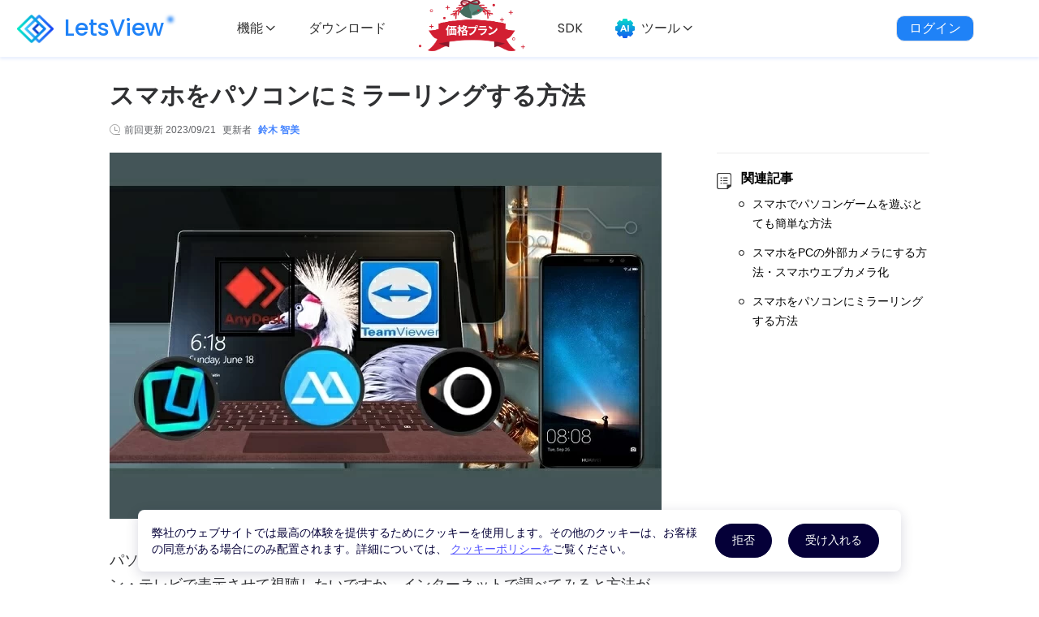

--- FILE ---
content_type: text/html; charset=utf8
request_url: https://letsview.com/jp/mirror-android-to-pc.html
body_size: 13070
content:
<!DOCTYPE html><html lang="ja"><head data-webp="true" ><meta name="viewport" content="width=device-width, maximum-scale=1, minimum-scale=1, user-scalable=no"><meta charset="utf-8"><meta http-equiv="X-UA-Compatible" content="IE=edge,chrome=1"/><link href="https://plus.google.com/106874255145760166184/" rel="publisher"><link rel="apple-touch-icon" href="//cfcdn.apowersoft.info/local/letsview.com/img/letsview-favicon192.png.webp"><link rel="Shortcut Icon" href="//cfcdn.apowersoft.info/local/letsview.com/img/letsview-favicon192.png.webp"><link rel="bookmark" href="//cfcdn.apowersoft.info/local/letsview.com/img/letsview-favicon192.png.webp"><meta name="appHeaderHide" content="1"><title>「2023年版」Androidスマホをパソコンにミラーリングする方法</title><!-- This site is optimized with the Yoast SEO plugin v25.3.1 - https://yoast.com/wordpress/plugins/seo/ --><meta name="description" content="PCでスマホゲームをプレイしたいですか。お気に入りの写真や動画をパソコンで表示したいですか。インターネットで調べてみると方法がたくさんありますが、画面ミラーリングソフトでスマホの画面をパソコンに出力することが最適です。この記事では、Androidスマホをパソコンにミラーリングする方法について紹介します。" /><meta property="og:locale" content="ja_JP" /><meta property="og:type" content="article" /><meta property="og:title" content="「2023年版」Androidスマホをパソコンにミラーリングする方法" /><meta property="og:description" content="PCでスマホゲームをプレイしたいですか。お気に入りの写真や動画をパソコンで表示したいですか。インターネットで調べてみると方法がたくさんありますが、画面ミラーリングソフトでスマホの画面をパソコンに出力することが最適です。この記事では、Androidスマホをパソコンにミラーリングする方法について紹介します。" /><meta property="og:url" content="https://letsview.com/jp/mirror-android-to-pc.html" /><meta property="og:site_name" content="LetsView" /><meta property="article:published_time" content="2019-10-29T06:48:00+00:00" /><meta property="article:modified_time" content="2023-09-21T11:13:47+00:00" /><meta name="author" content="鈴木 智美" /><meta name="twitter:card" content="summary_large_image" /><meta name="twitter:label1" content="Written by" /><meta name="twitter:data1" content="鈴木 智美" /><script type="application/ld+json" class="yoast-schema-graph">{"@context":"https://schema.org","@graph":[{"@type":"WebPage","@id":"https://letsview.com/jp/mirror-android-to-pc.html","url":"https://letsview.com/jp/mirror-android-to-pc.html","name":"「2023年版」Androidスマホをパソコンにミラーリングする方法","isPartOf":{"@id":"https://letsview.com/jp/#website"},"datePublished":"2019-10-29T06:48:00+00:00","dateModified":"2023-09-21T11:13:47+00:00","author":{"@id":"https://letsview.com/jp/#/schema/person/53d01106de931be02e981809a3aa60ac"},"description":"PCでスマホゲームをプレイしたいですか。お気に入りの写真や動画をパソコンで表示したいですか。インターネットで調べてみると方法がたくさんありますが、画面ミラーリングソフトでスマホの画面をパソコンに出力することが最適です。この記事では、Androidスマホをパソコンにミラーリングする方法について紹介します。","breadcrumb":{"@id":"https://letsview.com/jp/mirror-android-to-pc.html#breadcrumb"},"inLanguage":"ja","potentialAction":[{"@type":"ReadAction","target":["https://letsview.com/jp/mirror-android-to-pc.html"]}]},{"@type":"BreadcrumbList","@id":"https://letsview.com/jp/mirror-android-to-pc.html#breadcrumb","itemListElement":[{"@type":"ListItem","position":1,"name":"Home","item":"https://letsview.com/jp"},{"@type":"ListItem","position":2,"name":"スマホをパソコンにミラーリングする方法"}]},{"@type":"WebSite","@id":"https://letsview.com/jp/#website","url":"https://letsview.com/jp/","name":"LetsView","description":"無料無線ミラーリング","potentialAction":[{"@type":"SearchAction","target":{"@type":"EntryPoint","urlTemplate":"https://letsview.com/jp/?s={search_term_string}"},"query-input":{"@type":"PropertyValueSpecification","valueRequired":true,"valueName":"search_term_string"}}],"inLanguage":"ja"},{"@type":"Person","@id":"https://letsview.com/jp/#/schema/person/53d01106de931be02e981809a3aa60ac","name":"鈴木 智美","image":{"@type":"ImageObject","inLanguage":"ja","@id":"https://letsview.com/jp/#/schema/person/image/","url":"https://secure.gravatar.com/avatar/fb49f9b9c12aa5ab2de0b80a9956ad9031bd2a86698d4a213f73d8a9021abbdc?s=96&d=wavatar&r=g","contentUrl":"https://secure.gravatar.com/avatar/fb49f9b9c12aa5ab2de0b80a9956ad9031bd2a86698d4a213f73d8a9021abbdc?s=96&d=wavatar&r=g","caption":"鈴木 智美"},"url":"https://letsview.com/jp/author/joy88"}]}</script><!-- / Yoast SEO plugin. --><!--[if lte IE 9]><link rel="stylesheet" href="//cfcdn.apowersoft.info/css/old-browser.css?0d8c2ac62b1bc83f81305f2656323afd"><script src="//cfcdn.apowersoft.info/js/old-browser.js?f81ccfed23f1b071dc75dc3b23326e52"></script><![endif]--><link href="https://fonts.googleapis.com/css2?family=Open+Sans&amp;family=Poppins:wght@300;400;500;600;700&amp;display=swap" rel="stylesheet" media="all"><link rel="preconnect" href="https://www.googletagmanager.com"><link rel="preconnect" href="https://cdnweb.aoscdn.com"><link rel="preconnect" href="https://www.google-analytics.com"><link rel="preconnect" href="https://stats.g.doubleclick.net"><link rel="stylesheet" href="//cfcdn.apowersoft.info/projects/letsview/css-new/framework.css?e2e501875a229a95114c90258e707fcc"><link rel="stylesheet" href="//cfcdn.apowersoft.info/projects/letsview/css-new/single.css?aabc302efe4451a5cd8081f74376968e"><script>window.$apTranslations={"Rating":{"Product_Reviews":"\u88fd\u54c1\u306e\u30ec\u30d3\u30e5\u30fc","REVIEWS":"\u30ec\u30d3\u30e5\u30fc","ADD_YOUR_REVIEW":"\u30ec\u30d3\u30e5\u30fc\u3092\u8ffd\u52a0\u3059\u308b","Reviews":"\u30ec\u30d3\u30e5\u30fc","Write_your_review":"\u30ec\u30d3\u30e5\u30fc\u3092\u66f8\u3044\u3066\u304f\u3060\u3055\u3044","Title":"\u4ef6\u540d","Name":"\u304a\u540d\u524d","Email":"\u30e1\u30fc\u30eb\u30a2\u30c9\u30ec\u30b9","Cancel":"\u30ad\u30e3\u30f3\u30bb\u30eb","Submit":"\u9001\u4fe1\u3059\u308b","Poor":"\u597d\u307e\u3057\u304f\u306a\u3044","Fair":"\u307e\u3042\u307e\u3042","Average":"\u666e\u901a","Good":"\u597d\u304d","Excellent":"\u898b\u4e8b"},"GoogleSearch":{"Placeholder":"Search"},"ShareVertical":{"Share":"\u30b7\u30a7\u30a2"},"Support":{"Title":"\u304a\u554f\u5408\u308f\u305b\u30d5\u30a9\u30fc\u30e0","Email":"\u30e1\u30fc\u30eb\u30a2\u30c9\u30ec\u30b9","EmailPlaceholder":"\u30e1\u30fc\u30eb\u30a2\u30c9\u30ec\u30b9","QuestionType":"\u554f\u984c\u306e\u7a2e\u985e","QuestionTypePlaceholder":"\u554f\u984c\u306e\u7a2e\u985e\u3092\u9078\u629e\u3059\u308b","Subject":"\u4ef6\u540d","SubjectPlaceholder":"\u4ef6\u540d","Attachments":"\u6dfb\u4ed8\u30d5\u30a1\u30a4\u30eb","AddFile":"\u30d5\u30a1\u30a4\u30eb\u306e\u8ffd\u52a0","Reset":"\u30ea\u30bb\u30c3\u30c8","Submit":"\u9001\u4fe1\u3059\u308b","SubmitSuccess":"\u9001\u4fe1\u3057\u307e\u3057\u305f\uff01","Option1":"\u8cfc\u5165\u53ca\u3073\u30bb\u30ad\u30e5\u30ea\u30c6\u30a3","Option2":"\u767b\u9332\u53ca\u3073\u30e9\u30a4\u30bb\u30f3\u30b9\u30b3\u30fc\u30c9","Option3":"\u88fd\u54c1\u306e\u4f7f\u3044\u65b9","Option4":"\u6280\u8853\u7684\u554f\u984c","Option5":"\u8fd4\u91d1","Option6":"\u3054\u610f\u898b\u53c8\u306f\u3054\u4e0d\u6e80","Option7":"\u696d\u52d9\u63d0\u643a","Option8":"\u305d\u306e\u4ed6"},"mesage":[],"Comment":{"comment":"\u30b3\u30e1\u30f3\u30c8","singleComment":"%s \u30b3\u30e1\u30f3\u30c8","multiComment":"%s \u30b3\u30e1\u30f3\u30c8","commentCount":"%s \u30b3\u30e1\u30f3\u30c8","mustLogin":"\u30b3\u30e1\u30f3\u30c8\u3092\u6295\u7a3f\u3059\u308b\u306b\u306f\u3001\u307e\u305a %s\u30ed\u30b0\u30a4\u30f3%s \u3057\u3066\u304f\u3060\u3055\u3044\u3002","leaveAComment":"\u30b3\u30e1\u30f3\u30c8\u3092\u66f8\u304f","name":"\u540d\u524d","invalidName":"\u304a\u540d\u524d\u3092\u8a18\u5165\u3057\u3066\u304f\u3060\u3055\u3044\uff01","email":"\u30e1\u30fc\u30eb","invalidEmail":"\u6709\u52b9\u306a\u30e1\u30fc\u30eb\u30a2\u30c9\u30ec\u30b9\u3092\u5165\u529b\u3057\u3066\u304f\u3060\u3055\u3044\uff01","writeYourReview":"\u30b3\u30e1\u30f3\u30c8\u8a73\u7d30\u3092\u8a18\u5165\u3057\u3066\u304f\u3060\u3055\u3044\uff01","invalidReview":"\u30b3\u30e1\u30f3\u30c8\u8a73\u7d30\u3092\u8a18\u5165\u3057\u3066\u304f\u3060\u3055\u3044\uff01","submit":"\u9001\u4fe1\u3059\u308b","cancelReply":"\u8fd4\u4fe1\u3092\u30ad\u30e3\u30f3\u30bb\u30eb\u3059\u308b","commentAwaiting":"\u3054\u6295\u7a3f\u306e\u30b3\u30e1\u30f3\u30c8\u306f\u627f\u8a8d\u5f85\u3061\u3067\u3059\u3002","commentReply":"\u8fd4\u4fe1","commentClosed":"\u30b3\u30e1\u30f3\u30c8\u306f\u9589\u3058\u3066\u3044\u307e\u3059\u3002"},"Account":{"001166":"\u30ed\u30b0\u30a4\u30f3","001169":"\u30d1\u30b9\u30ef\u30fc\u30c9\u3092\u5fd8\u308c\u3066\u3057\u307e\u3063\u305f","001170":"\u30d1\u30b9\u30ef\u30fc\u30c9\u4e0d\u8981\u306e\u30ed\u30b0\u30a4\u30f3","001171":"\u767b\u9332","001172":"\u53d6\u5f97","001173":"\u30d1\u30b9\u30ef\u30fc\u30c9\u3067\u306e\u30ed\u30b0\u30a4\u30f3","001174":"\u30d1\u30b9\u30ef\u30fc\u30c9\u306e\u518d\u8a2d\u5b9a","001175":"\u643a\u5e2f\u756a\u53f7\u307e\u305f\u306f\u30e1\u30fc\u30eb\u30dc\u30c3\u30af\u30b9\u7d4c\u7531\u3067\u30d1\u30b9\u30ef\u30fc\u30c9\u3092\u518d\u8a2d\u5b9a\u3067\u304d\u307e\u3059\u3002","001176":"\u95a2\u9023\u4ed8\u3051\u308b","001200":"\u643a\u5e2f\u756a\u53f7\/\u30e1\u30fc\u30eb\u30a2\u30c9\u30ec\u30b9","001201":"\u30d1\u30b9\u30ef\u30fc\u30c9","001202":"\u53c8\u306f","001203":"\u307b\u304b\u306e\u30a2\u30ab\u30a6\u30f3\u30c8\u3067\u30ed\u30b0\u30a4\u30f3\u3059\u308b","001204":"\u643a\u5e2f\u756a\u53f7","001205":"\u8a8d\u8a3c\u30b3\u30fc\u30c9","001206":"\u30e1\u30fc\u30eb\u30a2\u30c9\u30ec\u30b9","001212":"\u30e1\u30fc\u30eb\u30a2\u30c9\u30ec\u30b9\u3092\u5165\u529b\u3057\u3066\u304f\u3060\u3055\u3044","001213":"\u30d1\u30b9\u30ef\u30fc\u30c9\u3092\u5165\u529b\u3057\u3066\u304f\u3060\u3055\u3044","001215":"\u672a\u77e5\u30a8\u30e9\u30fc\u304c\u767a\u751f\u3057\u307e\u3057\u305f\uff01","001216":"\u30e1\u30fc\u30eb\u30a2\u30c9\u30ec\u30b9\u307e\u305f\u306f\u643a\u5e2f\u756a\u53f7\u3092\u5165\u529b\u3057\u3066\u304f\u3060\u3055\u3044\u3002","001217":"\u6709\u52b9\u306a\u30e1\u30fc\u30eb\u30a2\u30c9\u30ec\u30b9\u3068\u643a\u5e2f\u756a\u53f7\u3092\u5165\u529b\u3057\u3066\u304f\u3060\u3055\u3044\u3002","001220":"\u30a2\u30ab\u30a6\u30f3\u30c8\u307e\u305f\u306f\u30d1\u30b9\u30ef\u30fc\u30c9\u304c\u9593\u9055\u3063\u3066\u3044\u307e\u3059\u3002","001221":"\u643a\u5e2f\u756a\u53f7\u3092\u5165\u529b\u3057\u3066\u304f\u3060\u3055\u3044\u3002","001222":"\u8a8d\u8a3c\u30b3\u30fc\u30c9\u3092\u5165\u529b\u3057\u3066\u304f\u3060\u3055\u3044\u3002","001223":"\u8a8d\u8a3c\u30b3\u30fc\u30c9\u304c\u7121\u52b9\u3067\u3059\u3002","001230":"\u3053\u306e\u643a\u5e2f\u756a\u53f7\u306f\u30b5\u30a4\u30f3\u30a2\u30c3\u30d7\u3055\u308c\u307e\u3057\u305f\u3002\u76f4\u63a5\u7684\u306b\u30ed\u30b0\u30a4\u30f3\u3057\u3066\u304f\u3060\u3055\u3044\u3002","001231":"\u3053\u306e\u30e1\u30fc\u30eb\u30a2\u30c9\u30ec\u30b9\u306f\u307b\u304b\u306e\u30a2\u30ab\u30a6\u30f3\u30c8\u306b\u7d50\u3073\u4ed8\u3051\u3089\u308c\u307e\u3057\u305f\u3002\u5225\u306e\u30e1\u30fc\u30eb\u30a2\u30c9\u30ec\u30b9\u3092\u5909\u66f4\u3057\u3066\u304f\u3060\u3055\u3044\u3002","001377":"\u3053\u306e\u30e1\u30fc\u30eb\u30a2\u30c9\u30ec\u30b9\u306b\u95a2\u9023\u3059\u308b\u30a2\u30ab\u30a6\u30f3\u30c8\u304c\u5b58\u5728\u3057\u307e\u305b\u3093\u3002{0}\u4eca\u3059\u3050\u767b\u9332{1}\u3057\u3066\u304f\u3060\u3055\u3044\u3002","001378":"\u3053\u306e\u643a\u5e2f\u756a\u53f7\u306b\u95a2\u9023\u3059\u308b\u30a2\u30ab\u30a6\u30f3\u30c8\u304c\u5b58\u5728\u3057\u307e\u305b\u3093\u3002{0}\u4eca\u3059\u3050\u767b\u9332{1}\u3057\u3066\u304f\u3060\u3055\u3044\u3002","001410":"OK","001763":"\u3053\u306e\u30e1\u30fc\u30eb\u30a2\u30c9\u30ec\u30b9\u306f\u65e2\u306b\u767b\u9332\u3055\u308c\u307e\u3057\u305f\u306e\u3067\u3001\u307b\u304b\u306e\u30e1\u30fc\u30eb\u30a2\u30c9\u30ec\u30b9\u3092\u4f7f\u3063\u3066\u304f\u3060\u3055\u3044\u3002","001765":"\u6709\u52b9\u306a\u643a\u5e2f\u756a\u53f7\u3092\u5165\u529b\u3057\u3066\u304f\u3060\u3055\u3044\u3002","001766":"\u56fd\u307e\u305f\u306f\u5730\u57df\u3092\u9078\u629e\u3057\u3066\u304f\u3060\u3055\u3044\u3002","001769":"\u3053\u306e\u643a\u5e2f\u756a\u53f7\u306f\u65e2\u306b\u767b\u9332\u3055\u308c\u307e\u3057\u305f\u306e\u3067\u3001\u76f4\u63a5\u30ed\u30b0\u30a4\u30f3\u3059\u308b\u304b\u307b\u304b\u306e\u643a\u5e2f\u756a\u53f7\u3092\u4f7f\u3063\u3066\u304f\u3060\u3055\u3044\u3002","002135":"Identity token verification failed","002136":"Exceeded the daily verification code sending limit","002137":"The number of attempts exceeds the limit","002138":"Parameter error","002140":"Authentication failed","002141":"Privilege grant failed","002143":"<span>Users enter the registration process means that they accepted <\/span><a target=\\\"_blank\\\" href=\\\"\/terms\\\">Terms of Service<\/a><span>, <\/span><a target=\\\"_blank\\\" href=\\\"\/privacy\\\">Privacy Policy<\/a><span> and <\/span><a target=\\\"_blank\\\" href=\\\"\/cookies-policy\\\">Cookies Policy<\/a><span>.<\/span>","002144":"User does not exist, please register first.","002145":"Password must be in the range 6 ~ 20"}}</script><style type="text/css">      [v-cloak] {        display: none !important;      }      body {        font-family: "Poppins";      }</style><script type="text/javascript">    var WEBPACK_PUBLIC_PATH0 = "//cfcdn.apowersoft.info/projects/letsview/";</script><script>  var apowerConfig = {    "pageType": 'article',    "productId": '',    "productType": ''  };  /* 头部导航列表JSON数据 */  var apMenuData = [    {      "text": "機能",      "link": null,      "children": [        {          "text": "画面ミラーリング",          "link": "/jp/screen-mirroring",          "imgClass": "screen-mirroring",          "imgSrc": "https://cfcdn.apowersoft.info/astro/letsview/_astro/screen-mirroring.59e954c8.svg",          "spanClass": "header-drop-item-span",        },        {          "text": "遠隔操作",          "link": "/jp/remote-control",          "imgClass": "remote-control",          "imgSrc": "https://cfcdn.apowersoft.info/astro/letsview/_astro/remote-control.b52a1977.svg",          "spanClass": "header-drop-item-span",          "hasNewTag": "https://cfcdn.apowersoft.info/astro/letsview/_astro/tag-new.7672bab5.svg",        },      ]    },    {      "text": "ダウンロード",      "link": "/jp/download-letsview"    },    {      "text": "価格プラン",      "link": "/jp/pricing"    },    {      "text": "SDK",      "link": "/jp/sdk"    },    {      "text": "ツール",      "link": null,      "aiToolsIconSrc": "https://cfcdn.apowersoft.info/astro/letsview/_astro/ai-tools.ccfec3db.svg",      "children": [        {          "text": "AIチャット",          "link": "https://gitmind.com/jp/ai-chat?apptype=chn-letsview",          "imgClass": "ai-chat",          "imgSrc": "https://cfcdn.apowersoft.info/astro/letsview/_astro/header-aichat.6bda29c9.svg",          "spanClass": "header-drop-item-span",        },        {          "text": "AI画像編集",          "link": "https://picwish.com/jp/?apptype=chn-letsview",          "imgClass": "ai-photo-editor",          "imgSrc": "https://cfcdn.apowersoft.info/astro/letsview/_astro/header-ai-photo-editor.8cc6ab5f.svg",          "spanClass": "header-drop-item-span",        },        {          "text": "AI文書チャットボット",          "link": "https://lightpdf.com/jp/chatdoc?apptype=chn-letsview",          "imgClass": "ai-docs-chat",          "imgSrc": "https://cfcdn.apowersoft.info/astro/letsview/_astro/header-aidoc.7379cec6.svg",          "spanClass": "header-drop-item-span",        },        {          "text": "AIマインドマップ",          "link": "https://gitmind.com/jp/?apptype=chn-letsview",          "imgClass": "ai-mind-map",          "imgSrc": "https://cfcdn.apowersoft.info/astro/letsview/_astro/header-aigitmind.46c5b140.svg",          "spanClass": "header-drop-item-span",        },        {          "text": "AI字幕",          "link": "https://reccloud.com/jp/ai-subtitle?apptype=chn-letsview",          "imgClass": "ai-subtitle",          "imgSrc": "https://cfcdn.apowersoft.info/astro/letsview/_astro/header-aivideo.11ccaeda.svg",          "spanClass": "header-drop-item-span",        },        {          "text": "AI音声文字変換",          "link": "https://reccloud.com/jp/speech-to-text-online?apptype=chn-letsview",          "imgClass": "ai-speech-to-text",          "imgSrc": "https://cfcdn.apowersoft.info/astro/letsview/_astro/header-aiaudio.9c3a6fe0.svg",          "spanClass": "header-drop-item-span",        },      ]    },  ];</script><script>window._localeContext = {"contactUs":"\u304a\u554f\u3044\u5408\u308f\u305b","contactUsInfo":"\u3054\u8cea\u554f\u3092\u304a\u5f85\u3061\u3057\u3066\u304a\u308a\u307e\u3059\u3002LetsView \u306b\u3064\u3044\u3066\u3054\u7d39\u4ecb\u81f4\u3057\u307e\u3059\u3002","backgroundRemoverInfo":"\u3044\u3064\u3067\u3082\u3001\u3069\u3053\u3067\u3082\u30df\u30e9\u30fc\u30ea\u30f3\u30b0\u304c\u3067\u304d\u308b","bulkRemoval":"LetsView Cast\u3092\u30c0\u30a6\u30f3\u30ed\u30fc\u30c9\u3059\u308b","addFile":"\u30d5\u30a1\u30a4\u30eb\u3092\u8ffd\u52a0","dropFile":"\u307e\u305f\u306f\u30d5\u30a1\u30a4\u30eb\u3092\u30c9\u30ed\u30c3\u30d7","fileInfo":"\u8fc5\u901f\u306b\u89e3\u6c7a\u7b56\u3092\u898b\u3064\u3051\u308b\u305f\u3081\u306b\u3001\u30b9\u30af\u30ea\u30fc\u30f3\u30b7\u30e7\u30c3\u30c8\u307e\u305f\u306f\u64cd\u4f5c\u904e\u7a0b\u306e\u9332\u753b\u52d5\u753b\u3092\u3054\u63d0\u4f9b\u3057\u3066\u304f\u3060\u3055\u3044\u3002","submit":"\u9001\u4fe1","nameHint":"\u5fc5\u9808","emailHint":"\u5fc5\u9808","aboutHint":"\u5fc5\u9808","apiHint":"\u5fc5\u9808","demandHint":"\u5fc5\u9808","liveChat":"\u30e9\u30a4\u30d6\u30c1\u30e3\u30c3\u30c8","serviceTime":"\u30b5\u30fc\u30d3\u30b9\u6642\u9593\uff1a24\/7","hoursDay":"24\u6642\u9593\u53d7\u4ed8","talkToUs":"\u30c1\u30e3\u30c3\u30c8\u3059\u308b","tickets":"\u304a\u554f\u3044\u5408\u308f\u305b\u30d5\u30a9\u30fc\u30e0","sendUsMessage":"\u30d5\u30a9\u30fc\u30e0\u3088\u308a\u3001\u304a\u6c17\u8efd\u306b\u304a\u554f\u3044\u5408\u308f\u305b\u304f\u3060\u3055\u3044\u3002","submitNow":"\u9001\u4fe1\u3059\u308b","engageWithUS":"\u696d\u52d9\u63d0\u643a","followUsAccrossTheInternet":"\u30d5\u30a9\u30ed\u30fc\u3088\u308d\u3057\u304f\u304a\u9858\u3044\u3057\u307e\u3059","individual":"\u500b\u4eba","business":"\u30d3\u30b8\u30cd\u30b9","submitSuccessfully":"\u9001\u4fe1\u3057\u307e\u3057\u305f\uff01","weContactWithYouShortly":"\u5185\u5bb9\u306e\u78ba\u8a8d\u5f8c\u3001\u62c5\u5f53\u8005\u3088\u308a\u3054\u9023\u7d61\u3055\u305b\u3066\u3044\u305f\u3060\u304d\u307e\u3059\u3002","backHomepage":"\u30db\u30fc\u30e0\u306b\u623b\u308b","submitError":"\u9001\u4fe1\u30a8\u30e9\u30fc\uff01","pleaseTryAgainLater":"\u5f8c\u3067\u518d\u8a66\u884c\u3057\u3066\u304f\u3060\u3055\u3044\uff01","again":"\u518d\u8a66\u884c","pleaseInputYourName":"\u540d\u524d\u3092\u5165\u529b\u3057\u3066\u304f\u3060\u3055\u3044","name":"\u304a\u540d\u524d","telephone":"\u643a\u5e2f\u96fb\u8a71","email":"\u30e1\u30fc\u30eb\u30a2\u30c9\u30ec\u30b9","company":"\u4f1a\u793e\u540d","companyName":"LetsView Inc.","textareaMessage":"\u8a73\u3057\u3044\u4f7f\u7528\u5834\u9762\u3092\u8aac\u660e\u3057\u3066\u304a\u9858\u3044\u3057\u307e\u3059\u3002\u4f8b\u3048\u3070\u3001\u3054\u30cb\u30fc\u30ba\u3084LetsView\u306b\u8ffd\u52a0\u3057\u305f\u3044\u6a5f\u80fd\u306a\u3069\u3067\u3059\u3002","attachmentsOptional":"\u6dfb\u4ed8\u30d5\u30a1\u30a4\u30eb","country":"\u304a\u56fd","yourIndustry":"\u3054\u696d\u7a2e","typeYourAnswer":"\u5185\u5bb9\u3092\u5165\u529b","website":"\u30a6\u30a7\u30d6\u30b5\u30a4\u30c8","whatAPI":"\u3069\u306e\u3088\u3046\u306a\u30bf\u30a4\u30d7\u306e\u6280\u8853\u3092\u304a\u554f\u3044\u5408\u308f\u305b\u3057\u305f\u3044\u3067\u3057\u3087\u3046\u304b\u3002","monthlyDemand":"\u6708\u306e\u3054\u4f7f\u7528\u91cf\u306f\u3069\u308c\u3050\u3089\u3044\u3067\u3059\u304b\uff1f","hearAboutUs":"LetsView\u3092\u3069\u3053\u3067\u304a\u77e5\u308a\u306b\u306a\u308a\u307e\u3057\u305f\u304b\uff1f","message":"\u30e1\u30c3\u30bb\u30fc\u30b8","carDealer":"\u81ea\u52d5\u8eca\u30c7\u30a3\u30fc\u30e9\u30fc","eCommerce":"EC\u901a\u8ca9","designer":"\u30c7\u30b6\u30a4\u30ca\u30fc","socialMedia":"\u30bd\u30fc\u30b7\u30e3\u30eb\u30e1\u30c7\u30a3\u30a2","education":"\u6559\u80b2","creativityApp":"\u30a2\u30d7\u30ea\u958b\u767a","marketplace":"\u30de\u30fc\u30b1\u30c3\u30c8\u30d7\u30ec\u30a4\u30b9","validEmail":"\u6709\u52b9\u306a\u30e1\u30fc\u30eb\u30a2\u30c9\u30ec\u30b9\u3092\u5165\u529b\u3057\u3066\u304f\u3060\u3055\u3044","hardWareScreenMirroring":"\u30cf\u30fc\u30c9\u30a6\u30a7\u30a2\u753b\u9762\u30df\u30e9\u30fc\u30ea\u30f3\u30b0","softWareScreenMirroring":"\u30bd\u30d5\u30c8\u30a6\u30a7\u30a2\u753b\u9762\u30df\u30e9\u30fc\u30ea\u30f3\u30b0","understandProduct":"\u696d\u52d9\u63d0\u643a","demandPlaceholder":"\u30df\u30e9\u30fc\u30ea\u30f3\u30b0\u6280\u8853","noOptionMsg":"\u30aa\u30d7\u30b7\u30e7\u30f3\u306a\u3057"};window.hostEnv = {brand_id: 346,app_id: 283,account: 'letsview',language: 'en'}</script><style type="text/css">body>.header,header {opacity: 0;}body .ap-header {        opacity: 0;      }.hide-header-footer>.layout-top {margin-top: 40px;}.hide-header-footer .ap-footer,.hide-header-footer .ap-subheader {display: none;}.hide-header-footer .subheader {display: none !important;}@media (max-width: 768px) {.hide-header-footer .aside-bar {top: 0;}.hide-header-footer .yarpp-related {display: none;}.hide-header-footer .posted {display: none;}}</style><meta name="referrer" content="no-referrer-when-downgrade"><script>!function(){function a(a){for(var b=d.cookie.split(";"),c=0;c<b.length;c++){var e=b[c].trim().split(a+"=");if(2===e.length&&""===e[0])return e[1]}return""}function b(a){return encodeURIComponent(a)}var c="//cdnweb.aoscdn.com/wxhawk.js",d=document,e=[];try{var f=d.location,g=d.getElementsByTagName("head")[0],h=d.createElement("script"),i=d.referrer,j=a("_ga");if(j&&e.push("appgaid="+b(j)),i&&e.push("__referer__="+b(i)),e.push("__href__="+b(f.href)),e&&e.length>0){var k=c.indexOf("?")>0?"&":"?";c=c+k+e.join("&")}h.async=!0,h.src=c,g.appendChild(h)}catch(l){}}(window);</script></head><body ><div id="app" v-cloak>  <ap-header id="ap-header" height="70px">    <div class="ap-container">      <a class="logo" itemprop="url" href="/jp/" title="letsview" aria-label="LetsView Logo">  <meta itemprop="name" content="letsview">        <img itemprop="logo" src="https://cfcdn.apowersoft.info/astro/letsview/_astro/letsview-logo100x80@100w.6f0232ee.png" alt="Logo">        LetsView      </a>      <pc-header-menu></pc-header-menu>       <header-login>        <span slot="login">ログイン</span>        <span slot="myaccount">マイアカウント</span>        <span slot="logout">終了</span>      </header-login>      <div id="mobileMenu" class="mobile-menu" title="menu"><i></i><i></i><i></i></div>    </div>  </ap-header>    <!-- <black-friday-banner></black-friday-banner> -->  <ap-container>  <ap-container class="main-content">  <ap-main><div class="article">  <h1 itemprop="headline">スマホをパソコンにミラーリングする方法</h1>  <div class="update-at">前回更新 <span class="posted-date" itemprop="dateModified">2023/09/21</span> 更新者 <a rel="nofollow" href="https://letsview.com/jp/author/joy88" class="posted-author" itemprop="author"  itemtype="http://schema.org/Person" target="_blank"><span itemprop="name">鈴木 智美</span></a>  </div>  <div itemprop="articleBody" class="article-body" v-lazy-container="{selector:'img[data-src]'}"><figure class="wp-block-image"><span itemprop="image"  itemtype="https://schema.org/ImageObject"><img fetchpriority="high" decoding="async" itemprop="url" class="aligncenter" src="//webusupload.apowersoft.info/letsview/wp-content/uploads/2019/10/mirror-android-to-pc-1.jpg.webp" alt="AndroidをPCにミラーリング" width="680" height="450" /><meta itemprop="width" content="680"><meta itemprop="height" content="450"></span></figure><p>パソコンでスマホゲームをプレイしたいですか。お気に入りの写真や動画をパソコン・テレビで表示させて視聴したいですか。インターネットで調べてみると方法がたくさんありますが、本記事で紹介している画面ミラーリングソフトで<strong>スマホの画面をパソコンに出力する</strong>ことが最適です。なぜなら別のマシンを購入する必要がなく、複雑な配線も必要ありません。詳しいは続けて読んでください。</p><p><span style="color: #cc99ff;"><strong>♬♪</strong></span>今回では、<strong>Androidスマホをパソコンにミラーリングできるソフト</strong>について紹介させていただきます。<br /><a class="download" href="https://download.aoscdn.com/down.php?softid=apowermirror-test" target="_blank" rel="nofollow noopener noreferrer">無料ダウンロード</a></p><h2>AndroidをPCにミラーリングするには？</h2><ul><li><a href="#_1">ApowerMirror</a></li><li><a href="#_2">LetsView</a></li><li><a href="#_3">Reflector 3</a></li><li><a href="#_4">MirrorGO</a></li><li><a href="#_5">TeamViewer</a></li></ul><h3 id="_1">ApowerMirror</h3><p>画面ミラーリングだけでなく、パソコンからスマホを操作したい場合、或いはパソコンの画面をスマホにミラーリングしたいなら、ApowerMirrorがおすすめです。ApowerMirrorの画面ミラーリング機能は基本無料ですが、時間制限のない画面共有や録画をしたり、フルスクリーンで表示したりするなど、高度な機能を使うには課金が必要です。</p><p><strong>☛ おすすめポイント</strong></p><p><span style="color: #808080;"><span style="color: #cc99ff;">✔</span> 時間制限なしで録画できる</span></p><p><span style="color: #808080;"><span style="color: #cc99ff;">✔</span> スマホからPCを制御できる</span></p><p><span style="color: #808080;"><span style="color: #cc99ff;">✔</span> PCからマウスキーボードでスマホを操作できる(Android)</span></p><p><span style="color: #808080;"><span style="color: #cc99ff;">✔</span> パワーポイントのリモコンとして使える</span></p><p><span style="color: #808080;"><span style="color: #cc99ff;">✔</span> iPhoneからAndroidを操作できる</span></p><p><strong> ☛ 使い方</strong></p><ol><li>PC側とスマホ側にApowerMirrorをダウンロードして、インストールします。<br /><a class="download" href="https://download.aoscdn.com/down.php?softid=apowermirror-test" target="_blank" rel="nofollow noopener noreferrer">無料ダウンロード</a></li><li>次に、PCとスマホでアプリを開き、USBケーブルでスマホをパソコンに接続します。</li><li>スマホのアプリ設定からUSBデバッグを有効にします。</li><li>「今すぐ開始」をタップし、ミラーリングを開始させます。</li><li>またはスマホとPCを同じネットワークに接続して、PC側で「ローカルミラーリング」をタップして、PCデバイスを選びます。<br /><img decoding="async" class="aligncenter" src="//webusupload.apowersoft.info/letsview/wp-content/uploads/2022/11/apowermirror-select-device.jpg.webp" alt="デバイス検出" width="680" height="510" /></li><li>「スマホをPCにミラーリング」をタップして、スマホ側の「今すぐ開始」をタップすればミラーリングされます。<br /><img decoding="async" class="aligncenter" src="//webusupload.apowersoft.info/letsview/wp-content/uploads/2022/11/start-mirroring.jpg.webp" alt="ミラーリング開始" width="680" height="510" /></li></ol><h3 id="_2">LetsView</h3><p><a href="/jp/">LetsView</a>は<a href="/jp/screen-mirroring">スマホを無線でパソコンにミラーリング</a>する用の専門アプリであり、Android・iOS・Windowsなどさまざまなデバイスとの互換性が高いです。画面キャプチャをしたり、落書きをしたりするなどいろいろな機能を備えたアプリです。<strong>完全無料</strong>ですが、スマホの画面を高画質で表示させます。<br /><img  decoding="async" class="aligncenter" src="//webusupload.apowersoft.info/letsview/wp-content/uploads/2019/10/letsview.jpeg.webp" alt="AndroidをPCにミラーリング" width="680" height="449" /></p><p><strong>☛ おすすめポイント</strong></p><p><span style="color: #808080;"><span style="color: #cc99ff;">✔</span> 画面・音声を出力できる</span></p><p><span style="color: #808080;"><span style="color: #cc99ff;">✔</span> インターフェースがきれいで読みやすい</span></p><p><span style="color: #808080;"><span style="color: #cc99ff;">✔</span> 多様性のある接続方法(QRコード・ミラーリングコード)</span></p><p><span style="color: #808080;"><span style="color: #cc99ff;">✔</span> 画面キャプチャ・落書きができる</span></p><p><strong>☛ 使い方</strong></p><ol><li>下のボタンをクリックしてアプリをダウンロード・インストールします。<a class="download" href="https://download.aoscdn.com/down.php?softid=letsview-protop" target="_blank" rel="nofollow noopener noreferrer">無料ダウンロード</a></li><li>AndroidスマホとPCを同じWi-Fiネットワークに接続します。同じWi-Fiネットワークに接続しているかどうかを確認します。</li><li>AndroidスマホでLetsViewを起動した後、ミラーリング可能なデバイスが表示されます。「LetsView」が付いているPCの名前を選択します。その後「スマホ画面ミラーリング」を選択します。<br /><img loading="lazy" decoding="async" class="aligncenter" src="//webusupload.apowersoft.info/letsview/wp-content/uploads/2023/01/letsview-select-pc.jpg.webp" alt="PCデバイスを選ぶ" width="680" height="510" /></li><li>「許可」を選択し、LetsViewでスマホの画面をパソコンにリアルタイムで出力できます。<br /><img loading="lazy" decoding="async" class="aligncenter" src="//webusupload.apowersoft.info/letsview/wp-content/uploads/2023/01/agree-to-connect.jpg.webp" alt="許可を押す" width="680" height="510" /></li></ol><h3 id="_3">Reflector 3</h3><p>会議の画面を記録したり、同僚にシェアしたりしたい場合はどのアプリを使えばいいの？Reflector 3です。Reflector 3はスマホの画面や音声をPC上で再生して、録画できるソフトです。スマホをPCにミラーリングしたい場合、このアプリを使うこともいい選択です。</p><p><img loading="lazy" decoding="async" class="aligncenter" src="//webusupload.apowersoft.info/letsview/wp-content/uploads/2019/10/reflector3-1.jpg.webp" alt="AndroidをPCにミラーリング" width="680" height="450" /></p><p><strong>☛ おすすめポイント</strong></p><p><span style="color: #808080;"><span style="color: #cc99ff;">✔</span> 無料版は7日間で使える</span></p><p><span style="color: #808080;"><span style="color: #cc99ff;">✔</span> ワイヤレスのみで接続できる</span></p><p><span style="color: #808080;"><span style="color: #cc99ff;">✔</span> 画面・音声を出力できる</span></p><p><span style="color: #808080;"><span style="color: #cc99ff;">✔</span> スクリーンショットを撮影・録画できる</span></p><p><strong>☛ 使い方</strong></p><ol><li>公式サイトからアプリをダウンロードして、インストールします。</li><li>スマホとパソコンを同じWi-Fiネットワークに接続します。</li><li>接続できたら、お使いのスマホが検出されます。</li><li>パソコンでお使いのスマホの名前をタップするだけでミラーリングを開始させます。</li></ol><h3 id="_4">MirrorGO</h3><p>MirrorGOは高解像度でスマホ画面を録画するアプリであり、MirrorGOを使えばスマホの画面をパソコンに映して、プライしながら動画を録画できます。</p><p><img loading="lazy" decoding="async" class="aligncenter" src="//webusupload.apowersoft.info/letsview/wp-content/uploads/2019/10/mirrorgo-1.jpg.webp" alt="AndroidをPCにミラーリング" width="680" height="450" /></p><p><strong>☛ おすすめポイント</strong></p><p><span style="color: #808080;"><span style="color: #cc99ff;">✔</span> 無料版を体験できる</span></p><p><span style="color: #808080;"><span style="color: #cc99ff;">✔</span> スマホからパソコンへファイル転送可能</span></p><p><span style="color: #808080;"><span style="color: #cc99ff;">✔</span> パソコンでスマホを管理できる</span></p><p><span style="color: #808080;"><span style="color: #cc99ff;">✔</span> USBケーブル・無線で接続可能</span></p><p><strong>☛ 使い方</strong></p><ol><li>ソフトをダウンロードしてインストールします。</li><li>USBケーブル・ Wi-Fiでスマホとパソコンを接続します。</li><li>接続できたら、スマホの画面をパソコンに出力できます。</li></ol><h3 id="_5">TeamViewer</h3><p>TeamViewerは遠隔操作向けの専門ソフトです。このソフトを使ってAndroidの画面をPCで表示させることが簡単です。AndroidをPCにミラーリングしたい場合、TeamVieweもいい選択です。</p><p><img loading="lazy" decoding="async" class="aligncenter" src="//webusupload.apowersoft.info/letsview/wp-content/uploads/2019/10/teamviewer.jpeg.webp" alt="teamviewer" width="680" height="449" /></p><p><strong>☛ おすすめポイント</strong></p><p><span style="color: #808080;"><span style="color: #cc99ff;">✔</span> PCからスマホを遠隔操作できる</span></p><p><strong>☛ 使い方</strong></p><ol><li>TeamViewerをスマホとPCにインストールします。</li><li>スマホとPCを同じWi-Fiネットワークに接続します。</li><li>ソフトを起動して、PC画面にコードが表示されます。</li><li>スマホにコードを入力して、「次へ」をクリックして接続します。</li><li>完了したら、スマホの画面をPCで表示させます。</li></ol><div class="rating-share-section"><div class="rating selectable" data-posturl="https://letsview.com/jp/wp/wp-admin/admin-ajax.php?action=harry_vote&nonce=6be22402d1&post_id=1904"  data-rating-labels="好ましくない;まあまあ;普通;好き;見事"><div class="rating-stars"></div><div class="rating-text"></div><div class="rating-detail" >評価:<span >4.3</span> /<span >5</span>(合計<span >44</span>人評価)<span class="rating-thanks">ご評価をいただいて誠にありがとうございました</span></div></div></div><div class='yarpp yarpp-related yarpp-related-website yarpp-template-list'><!-- YARPP List --><h3>関連記事:</h3><ol><li><a href="https://letsview.com/jp/mirror-iphone-to-mac.html" rel="bookmark" title="iPhoneの画面をMacに表示させる方法">iPhoneの画面をMacに表示させる方法</a></li><li><a href="https://letsview.com/jp/control-iphone-from-pc.html" rel="bookmark" title="パソコンからiPhoneを操作する方法">パソコンからiPhoneを操作する方法</a></li></ol></div>  </div>  <div class="posted-by"><div class="posted-portrait"><img alt='' src='https://secure.gravatar.com/avatar/fb49f9b9c12aa5ab2de0b80a9956ad9031bd2a86698d4a213f73d8a9021abbdc?s=40&#038;d=wavatar&#038;r=g' srcset='https://secure.gravatar.com/avatar/fb49f9b9c12aa5ab2de0b80a9956ad9031bd2a86698d4a213f73d8a9021abbdc?s=80&#038;d=wavatar&#038;r=g 2x' class='avatar avatar-40 photo' height='40' width='40' loading='lazy' decoding='async'/></div><div class="posted-info">著者：<a rel="nofollow" href="https://letsview.com/jp/author/joy88" class="posted-author"><span>鈴木 智美</span></a> <span class="posted-date" itemprop="datePublished">2019/10/29</span>カテゴリ：<a href="https://letsview.com/jp/category/screen-mirror" rel="category tag">画面ミラーリング</a>.前回更新 2023/09/21<div id="metadata"><div itemprop="publisher"  itemtype="https://schema.org/Organization"><div itemprop="logo"  itemtype="https://schema.org/ImageObject"><meta itemprop="url" content="//cfcdn.apowersoft.info/img/logo.png"><meta itemprop="width" content="204"><meta itemprop="height" content="50"></div><meta itemprop="name111" content="Apowersoft">            <div itemprop="aggregateRating"  itemtype="http://schema.org/AggregateRating">            <meta itemprop="ratingValue" content="4.3">            <meta itemprop="ratingCount" content="44">            </div></div><meta  itemprop="mainEntityOfPage" itemType="https://schema.org/WebPage" itemid="https://letsview.com/jp/mirror-android-to-pc.html"></div></div>  </div>  <!-- You can start editing here. -->    <!--comment_form Jim--><div class="leave-comment"><h2>コメントを書く</h2><div class="comment-number"><a href="#comment-list"></a></div><form class="comment-form a3333" action="/wp-comments-post.php" ref="leaveCommentForm" method="post" id="comment-form"><div class="name" :class="{ 'active': authorActive }"><input type="text" @input="onInputLeaveComment" @focus="!authorActive" @blur="!authorActive" ref="nameInput" placeholder="名前" name="author" id="author" aria-label="author" value="" maxlength="100" required><div class="invalid-text">お名前を記入してください！</div></div><div class="email" :class="{ 'active': emailActive }"><input type="email" @input="onInputEmail" ref="emailInput" @blur="!emailActive" @focus="!emailActive" placeholder="メール" name="email" id="email" aria-label="email" value="" maxlength="100" required><div class="invalid-text">有効なメールアドレスを入力してください！</div></div><div class="text title" :class="{ 'active': commentActive }"><textarea ref="commentInput" @input="onInputLeaveComment" @blur="!commentActive" @focus="!commentActive" placeholder="コメント詳細を記入してください！" name="comment" id="comment" aria-label="comment" maxlength="200" required></textarea><div class="invalid-text">コメント詳細を記入してください！</div></div><div class="win-foot"><div class="blue submit" :class="{ 'btn-loading': btnLoading }" @click="doLeaveCommentSubmit">送信する</div><button class="cancel-reply" v-show="showCancelBtn">返信をキャンセルする</button></div><input type="hidden" name="comment_post_ID" ref="leaveCommentPostId" value="1904"><input type="hidden" name="comment_parent" ref="leaveCommentParentId" value="0"><input type="hidden" name="url" value="www.apowersoft.com"><ap-alert v-show="showAlert" type="warning" ref="alert"></ap-alert></form></div>    <!--comment_list Jim--><div class="comment no-comment"><h2>コメント <span class="comment-count">(0)</span></h2><!-- If comments are open, but there are no comments. --></div><!-- Close #comments container --></div>  </ap-main><aside class="aside">  <section>    <h5>関連記事</h5>    <ul>      <li><a href="/jp/play-pc-games-on-phone.html">スマホでパソコンゲームを遊ぶとても簡単な方法</a></li>  <li><a href="/jp/mirror-phone-camera-to-pc">スマホをPCの外部カメラにする方法・スマホウエブカメラ化</a></li>  <li><a href="/jp/mirror-android-to-pc.html">スマホをパソコンにミラーリングする方法</a></li>    </ul>  </section></aside></ap-container>  <share-vertical></share-vertical>  </ap-container>    <ap-footer class="footer" height="auto" style="">    <div class="wrapper">        <div class="footer-main">            <dl>                <dd>                    <a href="/jp/" class="logoLink">                        <img class="logobt" src="//cfcdn.apowersoft.info/local/letsview.com/img/letsview/letsview-logo.png.webp">                        <span class="logoSpan">LetsView</span>                    </a>                </dd>                <select-language></select-language>                <dd class="footer-social">                   <a href="https://discord.gg/JAX4V6keGe" target="_blank" >                        <img src="//cfcdn.apowersoft.info/local/letsview.com/img/letsview/footer/discord.svg?69dfb62bdf5ee8091b6a96976be8f4fd" alt="discord" class="footer-discord" />                    </a>                    <a href="https://www.tiktok.com/@letsview_official" target="_blank" >                        <img src="//cfcdn.apowersoft.info/local/letsview.com/img/letsview/footer/tiktok.svg?74c9bada38646f9c019f015e899e1119" alt="discord" class="footer-tiktok" />                    </a>                    <a href="https://www.facebook.com/letsviewscreen" target="_blank" >                        <img src="//cfcdn.apowersoft.info/local/letsview.com/img/letsview/footer/facebook.svg?942497ed6cd9f74a1506198eea5c61e1" alt="discord" class="footer-facebook" />                    </a>                    <a href="https://www.youtube.com/@letsview9789" target="_blank" >                        <img src="//cfcdn.apowersoft.info/local/letsview.com/img/letsview/footer/youtube.svg?1ad893a398689d18097b9a4f549f824f" alt="discord" class="footer-youtube" />                    </a>                </dd>            </dl>            <dl>                <dd>製品</dd>                <dd><a href="/jp/screen-mirroring">画面ミラーリング</a></dd>                <dd class="footer-download">                   <a href="https://download.aoscdn.com/down.php?softid=letsview" target="_blank" >                        <img src="//cfcdn.apowersoft.info/local/letsview.com/img/letsview/footer/windows.svg?3eb430b242178bc0293568a8781d33e4" alt="windows" class="footer-windows" />                    </a>                    <a href="https://download.aoscdn.com/down.php?softid=letsview" target="_blank" >                        <img src="//cfcdn.apowersoft.info/local/letsview.com/img/letsview/footer/mac.svg?c41551e5be01115d3b9641ce9d4edd3c" alt="mac" class="footer-mac" />                    </a>                    <a href="https://download.aoscdn.com/down.php?softid=letsview&platform=ios" target="_blank" >                        <img src="//cfcdn.apowersoft.info/local/letsview.com/img/letsview/footer/iphone.svg?3ecdfd640c80d41d55672e4f210f2e75" alt="iphone" class="footer-iphone" />                    </a>                    <a href="https://download.aoscdn.com/down.php?softid=letsview&platform=android" target="_blank" >                        <img src="//cfcdn.apowersoft.info/local/letsview.com/img/letsview/footer/android.svg?faa624e1007116e9ed8823854a20d6f0" alt="android" class="footer-android" />                    </a>                    <a href="https://play.google.com/store/apps/details?id=com.apowersoft.letsview.tv" target="_blank" >                        <img src="//cfcdn.apowersoft.info/local/letsview.com/img/letsview/footer/tv.svg?2431596326fd2310cf00bf4e87a1ef51" alt="tv" class="footer-tv" />                    </a>                </dd>            </dl>            <dl>                <dd>ヘルプ＆よくある質問</dd>                <dd><a href="/jp/faqs/faq">よくある質問</a></dd>                <dd><a href="/jp/resources">リソース</a></dd>            </dl>            <dl>                <dd>会社</dd>                <dd><a href="/jp/about-us">当社について</a></dd>                <dd><a href="/jp/contact">お問い合わせ</a></dd>            </dl>        </div>        <div class="copy-container">            <p class="copy-p1">Copyright © LetsView. All Rights Reserved.</p>            <p class="copy-p2">                <a href="/jp/terms">使用条項</a>                <a href="/jp/privacy">プライバシー</a>                <a href="/jp/cookies-policy">Cookiesポリシー</a>                <a href="/jp/end-user-license-agreement" class="last noBorder">許諾契約</a>            </p>        </div>    </div>  </ap-footer>      <right-bar :items="['rocket']" :community-text="'Community'" :support-text="'Support'" :rocket-text="'Back to top'"></right-bar></div><!-- 底部活动banner  begin --><!-- 底部活动banner  end --><!-- 点击下载提示  begin --><!-- 点击下载提示  end --><script>  (function(window, undefined) {    var old_onload = window.onload;    window.onload = function() {                        typeof old_onload === "function" && old_onload();    };  })(window);  </script><script type="text/javascript">    var WEBPACK_PUBLIC_PATH = "//cfcdn.apowersoft.info/projects/letsview/";</script><script nomodule src="https://polyfill.io/v3/polyfill.min.js?features=es2015%2Ces2016%2Ces2017%2Ces2018%2Ces2019%2CIntersectionObserverEntry%2CIntersectionObserver%2Cdefault"></script><script src="//cfcdn.apowersoft.info/lib/vue.min.js?94fbbc9116995db775c8b22e8c53297f"></script><script src="//cfcdn.apowersoft.info/projects/letsview/js-new/framework.bundle.js?192bbd1687e849c37896ce65af8a4e3b"></script><script src="//cfcdn.apowersoft.info/projects/letsview/js-new/single.bundle.js?a45ad9f748367861f4712eb15f0f18c6"></script><script defer src="//cfcdn.apowersoft.info/js/cookie-tip.js?5"></script><!-- Google Tag Manager EasyCDN Start --><script>window.dataLayer = window.dataLayer || [];dataLayer.push({'google_analytics_id':'G-89G9RW7SPG'});(function(w,d,s,l,i){w[l]=w[l]||[];w[l].push({'gtm.start':new Date().getTime(),event:'gtm.js'});var f=d.getElementsByTagName(s)[0],j=d.createElement(s),dl=l!='dataLayer'?'&l='+l:'';j.async=true;j.src='https://www.googletagmanager.com/gtm.js?id='+i+dl;f.parentNode.insertBefore(j,f);})(window,document,'script','dataLayer','GTM-5C79BRQ');</script><script>(function(w,d,s,l,i){w[l]=w[l]||[];w[l].push({'gtm.start':new Date().getTime(),event:'gtm.js'});var f=d.getElementsByTagName(s)[0],j=d.createElement(s),dl=l!='dataLayer'?'&l='+l:'';j.async=true;j.src='https://www.googletagmanager.com/gtm.js?id='+i+dl;f.parentNode.insertBefore(j,f);})(window,document,'script','dataLayer','GTM-MCFLF92');</script><!-- Google Tag Manager EasyCDN End --></body></html><!-- Request url: /jp/mirror-android-to-pc.html, Generated time: 2026-01-14 06:35:15, Is 404: 0 -->


--- FILE ---
content_type: image/svg+xml
request_url: https://cfcdn.apowersoft.info/astro/letsview/_astro/header-aiaudio.9c3a6fe0.svg
body_size: 633
content:
<svg style="color: #2D2D33" width="26" height="27" viewBox="0 0 26 27" fill="none" xmlns="http://www.w3.org/2000/svg">
<path d="M7.5 15.3426H13.5" stroke="currentColor" stroke-width="1.2" stroke-linecap="round" stroke-linejoin="round"/>
<path d="M7.5 18.8748H14.5" stroke="currentColor" stroke-width="1.2" stroke-linecap="round" stroke-linejoin="round"/>
<path d="M19.8003 10.5733C21.2168 10.5733 22.3643 11.7208 22.3643 13.1372V17.7631C22.3643 19.1796 21.2168 20.3271 19.8003 20.3271C18.3839 20.3271 17.2363 19.1796 17.2363 17.7631V13.1372C17.2363 11.7208 18.3839 10.5733 19.8003 10.5733ZM19.8003 8.78027C17.3977 8.78027 15.4434 10.7257 15.4434 13.1372V17.7631C15.4434 20.1657 17.3888 22.1201 19.8003 22.1201C22.2119 22.1201 24.1573 20.1747 24.1573 17.7631V13.1372C24.1573 10.7346 22.2119 8.78027 19.8003 8.78027Z" fill="currentColor"/>
<path d="M10.8325 11.5735L10.5752 10.9648H8.38522L8.12797 11.5854C8.02902 11.8277 7.94327 11.9932 7.87071 12.0759C7.79815 12.1586 7.68602 12.2 7.52111 12.2C7.38259 12.2 7.26385 12.1527 7.15831 12.0641C7.05277 11.9754 7 11.869 7 11.7567C7 11.6917 7.01319 11.6208 7.03958 11.5499C7.06596 11.479 7.10554 11.3844 7.15831 11.2544L8.53694 8.11609C8.57652 8.02744 8.62269 7.91514 8.67546 7.79103C8.72823 7.66692 8.7876 7.56053 8.85356 7.47779C8.91953 7.39505 8.99868 7.32413 9.09763 7.27684C9.19657 7.22956 9.3219 7.20001 9.47362 7.20001C9.62533 7.20001 9.75066 7.22365 9.8562 7.27684C9.96174 7.33004 10.0409 7.39505 10.1003 7.47779C10.1596 7.56053 10.2124 7.64918 10.2586 7.73784C10.3047 7.82649 10.3575 7.95651 10.4235 8.11018L11.8351 11.2307C11.9472 11.4672 12 11.6385 12 11.7508C12 11.8631 11.9472 11.9636 11.8417 12.0582C11.7361 12.1527 11.6108 12.2 11.4657 12.2C11.3799 12.2 11.3074 12.1882 11.248 12.1586C11.1887 12.1291 11.1359 12.0936 11.0963 12.0463C11.0567 11.9991 11.0106 11.9281 10.9644 11.8277C10.9182 11.7272 10.8786 11.6445 10.8391 11.5676L10.8325 11.5735ZM8.66887 10.2319H10.2784L9.46702 8.2402L8.66887 10.2319Z" fill="currentColor"/>
<path d="M13 11.6031V7.79103C13 7.59599 13.0482 7.44233 13.1386 7.34777C13.2289 7.2532 13.3494 7.20001 13.494 7.20001C13.6386 7.20001 13.7651 7.24729 13.8614 7.34777C13.9578 7.44824 14 7.59599 14 7.79694V11.6031C14 11.804 13.9518 11.9518 13.8614 12.0523C13.7711 12.1527 13.6446 12.2 13.494 12.2C13.3434 12.2 13.2349 12.1527 13.1386 12.0523C13.0422 11.9518 13 11.804 13 11.6031Z" fill="currentColor"/>
<path d="M19.8008 22.1201V24.2" stroke="currentColor" stroke-width="2" stroke-linecap="round" stroke-linejoin="round"/>
<path d="M17.4512 24.2H22.1578" stroke="currentColor" stroke-width="2" stroke-linecap="round" stroke-linejoin="round"/>
<path d="M14.5827 24.2H7.3211C4.93643 24.2 3 22.2635 3 19.8789V6.52111C3 4.13644 4.93643 2.20001 7.3211 2.20001H17.7115C20.0961 2.20001 22.0326 4.13644 22.0326 6.52111" stroke="currentColor" stroke-width="2" stroke-linecap="round" stroke-linejoin="round"/>
</svg>


--- FILE ---
content_type: image/svg+xml
request_url: https://cfcdn.apowersoft.info/astro/letsview/_astro/screen-mirroring.59e954c8.svg
body_size: 280
content:
<svg width="24" height="24" viewBox="0 0 24 24" fill="none" xmlns="http://www.w3.org/2000/svg">
<g id="Frame 427319423">
<g id="Group 39850">
<path id="Vector" d="M17.34 19.1816H14.1289V16.3085C14.1289 16.0629 13.6798 15.8672 13.6798 15.8672H10.3162C10.3162 15.8672 9.86719 16.067 9.86719 16.3085V19.1816H6.65608C6.40614 19.1816 6.20703 19.3814 6.20703 19.6229C6.20703 19.8644 6.41037 20.0643 6.65608 20.0643H17.3485C17.5984 20.0643 17.7975 19.8644 17.7975 19.6229C17.7975 19.3814 17.5857 19.1816 17.3358 19.1816H17.34Z" fill="#333333"/>
<path id="Subtract" fill-rule="evenodd" clip-rule="evenodd" d="M19.2 14.8471C19.3028 14.7186 19.3637 14.5588 19.3637 14.3858V6.10791C19.3637 5.68387 18.9978 5.33956 18.5471 5.33956H5.45316V5.33594C5.00244 5.33594 4.63647 5.68024 4.63647 6.10429V14.3858C4.63647 14.5587 4.69734 14.7184 4.8 14.8468V15C4.8 15.1105 4.88954 15.2 5 15.2H19C19.1105 15.2 19.2 15.1105 19.2 15V14.8471ZM3 6C3 4.89543 3.89543 4 5 4H19C20.1046 4 21 4.89543 21 6V15C21 16.1046 20.1046 17 19 17H5C3.89543 17 3 16.1046 3 15V6Z" fill="#333333"/>
<path id="Vector_2" d="M12.1221 8.06227C12.1221 7.71529 12.3211 7.572 12.565 7.76858L14.8375 9.59819C15.0815 9.79477 15.0815 10.1157 14.8375 10.3111L12.5828 12.1206C12.3377 12.3171 12.1221 12.1182 12.1221 11.8269V10.8511H11.7799C10.7935 10.8511 8.85727 11.2774 8.39661 12.0992C8.30543 12.2496 8.21069 12.2165 8.21069 12.0992C8.23082 10.6344 10.6561 8.98713 12.0819 8.98713H12.1221V8.06227Z" fill="#333333"/>
</g>
</g>
</svg>


--- FILE ---
content_type: application/javascript
request_url: https://cfcdn.apowersoft.info/projects/letsview/js-new/single.bundle.js?a45ad9f748367861f4712eb15f0f18c6
body_size: 29258
content:
!function(){var t,e,n,r,o={9713:function(t){t.exports=function(t,e,n){return e in t?Object.defineProperty(t,e,{value:n,enumerable:!0,configurable:!0,writable:!0}):t[e]=n,t}},3701:function(t){t.exports=function(t){var e={};function n(r){if(e[r])return e[r].exports;var o=e[r]={i:r,l:!1,exports:{}};return t[r].call(o.exports,o,o.exports,n),o.l=!0,o.exports}return n.m=t,n.c=e,n.d=function(t,e,r){n.o(t,e)||Object.defineProperty(t,e,{enumerable:!0,get:r})},n.r=function(t){"undefined"!=typeof Symbol&&Symbol.toStringTag&&Object.defineProperty(t,Symbol.toStringTag,{value:"Module"}),Object.defineProperty(t,"__esModule",{value:!0})},n.t=function(t,e){if(1&e&&(t=n(t)),8&e)return t;if(4&e&&"object"==typeof t&&t&&t.__esModule)return t;var r=Object.create(null);if(n.r(r),Object.defineProperty(r,"default",{enumerable:!0,value:t}),2&e&&"string"!=typeof t)for(var o in t)n.d(r,o,function(e){return t[e]}.bind(null,o));return r},n.n=function(t){var e=t&&t.__esModule?function(){return t.default}:function(){return t};return n.d(e,"a",e),e},n.o=function(t,e){return Object.prototype.hasOwnProperty.call(t,e)},n.p="/dist/",n(n.s=68)}({2:function(t,e,n){"use strict";function r(t,e,n,r,o,i,a,s){var c,u="function"==typeof t?t.options:t;if(e&&(u.render=e,u.staticRenderFns=n,u._compiled=!0),r&&(u.functional=!0),i&&(u._scopeId="data-v-"+i),a?(c=function(t){(t=t||this.$vnode&&this.$vnode.ssrContext||this.parent&&this.parent.$vnode&&this.parent.$vnode.ssrContext)||"undefined"==typeof __VUE_SSR_CONTEXT__||(t=__VUE_SSR_CONTEXT__),o&&o.call(this,t),t&&t._registeredComponents&&t._registeredComponents.add(a)},u._ssrRegister=c):o&&(c=s?function(){o.call(this,(u.functional?this.parent:this).$root.$options.shadowRoot)}:o),c)if(u.functional){u._injectStyles=c;var l=u.render;u.render=function(t,e){return c.call(e),l(t,e)}}else{var d=u.beforeCreate;u.beforeCreate=d?[].concat(d,c):[c]}return{exports:t,options:u}}n.d(e,"a",(function(){return r}))},68:function(t,e,n){"use strict";n.r(e);var r=function(){var t=this,e=t.$createElement,n=t._self._c||e;return n("transition",{attrs:{name:"ap-alert-fade"}},[n("div",{directives:[{name:"show",rawName:"v-show",value:t.visible,expression:"visible"}],staticClass:"ap-alert",class:[t.typeClass,t.center?"is-center":"","is-"+t.effect],attrs:{role:"alert"}},[t.showIcon?n("i",{staticClass:"ap-alert__icon",class:[t.iconClass,t.isBigIcon]}):t._e(),n("div",{staticClass:"ap-alert__content"},[t.title||t.$slots.title?n("span",{staticClass:"ap-alert__title",class:[t.isBoldTitle]},[t._t("title",[t._v(t._s(t.title))])],2):t._e(),t.$slots.default&&!t.description?n("p",{staticClass:"ap-alert__description"},[t._t("default")],2):t._e(),t.description&&!t.$slots.default?n("p",{staticClass:"ap-alert__description"},[t._v("\n        "+t._s(t.description)+"\n      ")]):t._e(),n("i",{directives:[{name:"show",rawName:"v-show",value:t.closable,expression:"closable"}],staticClass:"ap-alert__closebtn",class:{"is-customed":""!==t.closeText,"ap-icon-close":""===t.closeText},on:{click:function(e){return t.close()}}},[t._v(t._s(t.closeText))])])])])};r._withStripped=!0;var o={success:"ap-icon-success",warning:"ap-icon-warning",error:"ap-icon-error"},i={name:"ApAlert",props:{title:{type:String,default:""},description:{type:String,default:""},type:{type:String,default:"info"},closable:{type:Boolean,default:!0},closeText:{type:String,default:""},showIcon:Boolean,center:Boolean,effect:{type:String,default:"light",validator:function(t){return-1!==["light","dark"].indexOf(t)}}},data:function(){return{visible:!0}},methods:{close:function(){this.visible=!1,this.$emit("close")}},computed:{typeClass:function(){return"ap-alert--"+this.type},iconClass:function(){return o[this.type]||"ap-icon-info"},isBigIcon:function(){return this.description||this.$slots.default?"is-big":""},isBoldTitle:function(){return this.description||this.$slots.default?"is-bold":""}}},a=n(2),s=Object(a.a)(i,r,[],!1,null,null,null);s.options.__file="packages/alert/src/main.vue";var c=s.exports;c.install=function(t){t.component(c.name,c)};e.default=c}})},7475:function(t){t.exports=function(t){var e={};function n(r){if(e[r])return e[r].exports;var o=e[r]={i:r,l:!1,exports:{}};return t[r].call(o.exports,o,o.exports,n),o.l=!0,o.exports}return n.m=t,n.c=e,n.d=function(t,e,r){n.o(t,e)||Object.defineProperty(t,e,{enumerable:!0,get:r})},n.r=function(t){"undefined"!=typeof Symbol&&Symbol.toStringTag&&Object.defineProperty(t,Symbol.toStringTag,{value:"Module"}),Object.defineProperty(t,"__esModule",{value:!0})},n.t=function(t,e){if(1&e&&(t=n(t)),8&e)return t;if(4&e&&"object"==typeof t&&t&&t.__esModule)return t;var r=Object.create(null);if(n.r(r),Object.defineProperty(r,"default",{enumerable:!0,value:t}),2&e&&"string"!=typeof t)for(var o in t)n.d(r,o,function(e){return t[e]}.bind(null,o));return r},n.n=function(t){var e=t&&t.__esModule?function(){return t.default}:function(){return t};return n.d(e,"a",e),e},n.o=function(t,e){return Object.prototype.hasOwnProperty.call(t,e)},n.p="/dist/",n(n.s=69)}({2:function(t,e,n){"use strict";function r(t,e,n,r,o,i,a,s){var c,u="function"==typeof t?t.options:t;if(e&&(u.render=e,u.staticRenderFns=n,u._compiled=!0),r&&(u.functional=!0),i&&(u._scopeId="data-v-"+i),a?(c=function(t){(t=t||this.$vnode&&this.$vnode.ssrContext||this.parent&&this.parent.$vnode&&this.parent.$vnode.ssrContext)||"undefined"==typeof __VUE_SSR_CONTEXT__||(t=__VUE_SSR_CONTEXT__),o&&o.call(this,t),t&&t._registeredComponents&&t._registeredComponents.add(a)},u._ssrRegister=c):o&&(c=s?function(){o.call(this,(u.functional?this.parent:this).$root.$options.shadowRoot)}:o),c)if(u.functional){u._injectStyles=c;var l=u.render;u.render=function(t,e){return c.call(e),l(t,e)}}else{var d=u.beforeCreate;u.beforeCreate=d?[].concat(d,c):[c]}return{exports:t,options:u}}n.d(e,"a",(function(){return r}))},69:function(t,e,n){"use strict";n.r(e);var r=function(){var t=this.$createElement;return(this._self._c||t)("aside",{staticClass:"ap-aside",style:{width:this.width}},[this._t("default")],2)};r._withStripped=!0;var o={name:"ApAside",componentName:"ApAside",props:{width:{type:String,default:"300px"}}},i=n(2),a=Object(i.a)(o,r,[],!1,null,null,null);a.options.__file="packages/aside/src/main.vue";var s=a.exports;s.install=function(t){t.component(s.name,s)};e.default=s}})},2090:function(t){t.exports=function(t){var e={};function n(r){if(e[r])return e[r].exports;var o=e[r]={i:r,l:!1,exports:{}};return t[r].call(o.exports,o,o.exports,n),o.l=!0,o.exports}return n.m=t,n.c=e,n.d=function(t,e,r){n.o(t,e)||Object.defineProperty(t,e,{enumerable:!0,get:r})},n.r=function(t){"undefined"!=typeof Symbol&&Symbol.toStringTag&&Object.defineProperty(t,Symbol.toStringTag,{value:"Module"}),Object.defineProperty(t,"__esModule",{value:!0})},n.t=function(t,e){if(1&e&&(t=n(t)),8&e)return t;if(4&e&&"object"==typeof t&&t&&t.__esModule)return t;var r=Object.create(null);if(n.r(r),Object.defineProperty(r,"default",{enumerable:!0,value:t}),2&e&&"string"!=typeof t)for(var o in t)n.d(r,o,function(e){return t[e]}.bind(null,o));return r},n.n=function(t){var e=t&&t.__esModule?function(){return t.default}:function(){return t};return n.d(e,"a",e),e},n.o=function(t,e){return Object.prototype.hasOwnProperty.call(t,e)},n.p="/dist/",n(n.s=87)}({2:function(t,e,n){"use strict";function r(t,e,n,r,o,i,a,s){var c,u="function"==typeof t?t.options:t;if(e&&(u.render=e,u.staticRenderFns=n,u._compiled=!0),r&&(u.functional=!0),i&&(u._scopeId="data-v-"+i),a?(c=function(t){(t=t||this.$vnode&&this.$vnode.ssrContext||this.parent&&this.parent.$vnode&&this.parent.$vnode.ssrContext)||"undefined"==typeof __VUE_SSR_CONTEXT__||(t=__VUE_SSR_CONTEXT__),o&&o.call(this,t),t&&t._registeredComponents&&t._registeredComponents.add(a)},u._ssrRegister=c):o&&(c=s?function(){o.call(this,(u.functional?this.parent:this).$root.$options.shadowRoot)}:o),c)if(u.functional){u._injectStyles=c;var l=u.render;u.render=function(t,e){return c.call(e),l(t,e)}}else{var d=u.beforeCreate;u.beforeCreate=d?[].concat(d,c):[c]}return{exports:t,options:u}}n.d(e,"a",(function(){return r}))},87:function(t,e,n){"use strict";n.r(e);var r=function(){var t=this.$createElement;return(this._self._c||t)("main",{staticClass:"ap-main"},[this._t("default")],2)};r._withStripped=!0;var o={name:"ApMain",componentName:"ApMain"},i=n(2),a=Object(i.a)(o,r,[],!1,null,null,null);a.options.__file="packages/main/src/main.vue";var s=a.exports;s.install=function(t){t.component(s.name,s)};e.default=s}})},2733:function(t,e,n){t.exports=function(t){var e={};function n(r){if(e[r])return e[r].exports;var o=e[r]={i:r,l:!1,exports:{}};return t[r].call(o.exports,o,o.exports,n),o.l=!0,o.exports}return n.m=t,n.c=e,n.d=function(t,e,r){n.o(t,e)||Object.defineProperty(t,e,{enumerable:!0,get:r})},n.r=function(t){"undefined"!=typeof Symbol&&Symbol.toStringTag&&Object.defineProperty(t,Symbol.toStringTag,{value:"Module"}),Object.defineProperty(t,"__esModule",{value:!0})},n.t=function(t,e){if(1&e&&(t=n(t)),8&e)return t;if(4&e&&"object"==typeof t&&t&&t.__esModule)return t;var r=Object.create(null);if(n.r(r),Object.defineProperty(r,"default",{enumerable:!0,value:t}),2&e&&"string"!=typeof t)for(var o in t)n.d(r,o,function(e){return t[e]}.bind(null,o));return r},n.n=function(t){var e=t&&t.__esModule?function(){return t.default}:function(){return t};return n.d(e,"a",e),e},n.o=function(t,e){return Object.prototype.hasOwnProperty.call(t,e)},n.p="/dist/",n(n.s=63)}({0:function(t,e){t.exports=n(2005)},1:function(t,e,n){"use strict";n.d(e,"g",(function(){return u})),n.d(e,"f",(function(){return l})),n.d(e,"h",(function(){return d})),n.d(e,"d",(function(){return f})),n.d(e,"a",(function(){return p})),n.d(e,"i",(function(){return h})),n.d(e,"c",(function(){return m})),n.d(e,"b",(function(){return g})),n.d(e,"e",(function(){return y}));var r=n(0),o=n.n(r).a.prototype.$isServer,i=/([:\-_]+(.))/g,a=/^moz([A-Z])/,s=o?0:Number(document.documentMode),c=function(t){return t.replace(i,(function(t,e,n,r){return r?n.toUpperCase():n})).replace(a,"Moz$1")},u=!o&&document.addEventListener?function(t,e,n){t&&e&&n&&t.addEventListener(e,n,!1)}:function(t,e,n){t&&e&&n&&t.attachEvent("on"+e,n)},l=!o&&document.removeEventListener?function(t,e,n){t&&e&&t.removeEventListener(e,n,!1)}:function(t,e,n){t&&e&&t.detachEvent("on"+e,n)},d=function(t,e,n){u(t,e,(function r(){n&&n.apply(this,arguments),l(t,e,r)}))};function f(t,e){if(!t||!e)return!1;if(-1!==e.indexOf(" "))throw new Error("className should not contain space.");return t.classList?t.classList.contains(e):(" "+t.className+" ").indexOf(" "+e+" ")>-1}function p(t,e){if(t){for(var n=t.className,r=(e||"").split(" "),o=0,i=r.length;o<i;o++){var a=r[o];a&&(t.classList?t.classList.add(a):f(t,a)||(n+=" "+a))}t.classList||(t.className=n)}}function h(t,e){if(t&&e){for(var n=e.split(" "),r=" "+t.className+" ",o=0,i=n.length;o<i;o++){var a=n[o];a&&(t.classList?t.classList.remove(a):f(t,a)&&(r=r.replace(" "+a+" "," ")))}t.classList||(t.className=(r||"").replace(/^[\s\uFEFF]+|[\s\uFEFF]+$/g,""))}}var m=s<9?function(t,e){if(!o){if(!t||!e)return null;"float"===(e=c(e))&&(e="styleFloat");try{switch(e){case"opacity":try{return t.filters.item("alpha").opacity/100}catch(t){return 1}default:return t.style[e]||t.currentStyle?t.currentStyle[e]:null}}catch(n){return t.style[e]}}}:function(t,e){if(!o){if(!t||!e)return null;"float"===(e=c(e))&&(e="cssFloat");try{var n=document.defaultView.getComputedStyle(t,"");return t.style[e]||n?n[e]:null}catch(n){return t.style[e]}}};var v=function(t,e){if(!o)return m(t,null!==e||void 0!==e?e?"overflow-y":"overflow-x":"overflow").match(/(scroll|auto)/)},g=function(t,e){if(!o){for(var n=t;n;){if([window,document,document.documentElement].includes(n))return window;if(v(n,e))return n;n=n.parentNode}return n}},y=function(t,e){if(o||!t||!e)return!1;var n,r=t.getBoundingClientRect();return n=[window,document,document.documentElement,null,void 0].includes(e)?{top:0,right:window.innerWidth,bottom:window.innerHeight,left:0}:e.getBoundingClientRect(),r.top<n.bottom&&r.bottom>n.top&&r.right>n.left&&r.left<n.right}},2:function(t,e,n){"use strict";function r(t,e,n,r,o,i,a,s){var c,u="function"==typeof t?t.options:t;if(e&&(u.render=e,u.staticRenderFns=n,u._compiled=!0),r&&(u.functional=!0),i&&(u._scopeId="data-v-"+i),a?(c=function(t){(t=t||this.$vnode&&this.$vnode.ssrContext||this.parent&&this.parent.$vnode&&this.parent.$vnode.ssrContext)||"undefined"==typeof __VUE_SSR_CONTEXT__||(t=__VUE_SSR_CONTEXT__),o&&o.call(this,t),t&&t._registeredComponents&&t._registeredComponents.add(a)},u._ssrRegister=c):o&&(c=s?function(){o.call(this,(u.functional?this.parent:this).$root.$options.shadowRoot)}:o),c)if(u.functional){u._injectStyles=c;var l=u.render;u.render=function(t,e){return c.call(e),l(t,e)}}else{var d=u.beforeCreate;u.beforeCreate=d?[].concat(d,c):[c]}return{exports:t,options:u}}n.d(e,"a",(function(){return r}))},3:function(t,e,n){"use strict";n.d(e,"q",(function(){return s})),n.d(e,"j",(function(){return c})),n.d(e,"s",(function(){return l})),n.d(e,"i",(function(){return d})),n.d(e,"h",(function(){return f})),n.d(e,"g",(function(){return p})),n.d(e,"t",(function(){return h})),n.d(e,"f",(function(){return m})),n.d(e,"b",(function(){return v})),n.d(e,"a",(function(){return g})),n.d(e,"e",(function(){return y})),n.d(e,"o",(function(){return b})),n.d(e,"k",(function(){return w})),n.d(e,"n",(function(){return C})),n.d(e,"c",(function(){return L})),n.d(e,"p",(function(){return _})),n.d(e,"d",(function(){return x})),n.d(e,"m",(function(){return I})),n.d(e,"l",(function(){return O})),n.d(e,"r",(function(){return A}));var r=n(0),o=n.n(r),i=n(5),a=Object.prototype.hasOwnProperty;function s(){}function c(t,e){return a.call(t,e)}function u(t,e){for(var n in e)t[n]=e[n];return t}function l(t){for(var e={},n=0;n<t.length;n++)t[n]&&u(e,t[n]);return e}var d=function(t,e){for(var n=(e=e||"").split("."),r=t,o=null,i=0,a=n.length;i<a;i++){var s=n[i];if(!r)break;if(i===a-1){o=r[s];break}r=r[s]}return o};function f(t,e,n){for(var r=t,o=(e=(e=e.replace(/\[(\w+)\]/g,".$1")).replace(/^\./,"")).split("."),i=0,a=o.length;i<a-1&&(r||n);++i){var s=o[i];if(!(s in r)){if(n)throw new Error("please transfer a valid prop path to form item!");break}r=r[s]}return{o:r,k:o[i],v:r?r[o[i]]:null}}var p=function(){return Math.floor(1e4*Math.random())},h=function(t,e){if(t===e)return!0;if(!(t instanceof Array))return!1;if(!(e instanceof Array))return!1;if(t.length!==e.length)return!1;for(var n=0;n!==t.length;++n)if(t[n]!==e[n])return!1;return!0},m=function(t){return void 0===t&&(t=""),String(t).replace(/[|\\{}()[\]^$+*?.]/g,"\\$&")},v=function(t,e){for(var n=0;n!==t.length;++n)if(e(t[n]))return n;return-1},g=function(t,e){var n=v(t,e);return-1!==n?t[n]:void 0},y=function(t){return Array.isArray(t)?t:t?[t]:[]},b=function(){return!o.a.prototype.$isServer&&!isNaN(Number(document.documentMode))},w=function(){return!o.a.prototype.$isServer&&navigator.userAgent.indexOf("Edge")>-1},C=function(){return!o.a.prototype.$isServer&&!!window.navigator.userAgent.match(/firefox/i)},L=function(t){if("object"!=typeof t)return t;var e=["ms-","webkit-"];return["transform","transition","animation"].forEach((function(n){var r=t[n];n&&r&&e.forEach((function(e){t[e+n]=r}))})),t},_=function(t){var e=/([^-])([A-Z])/g;return t.replace(e,"$1-$2").replace(e,"$1-$2").toLowerCase()},x=function(t){return Object(i.e)(t)?t.charAt(0).toUpperCase()+t.slice(1):t},j=function(t,e){var n=Object(i.d)(t),r=Object(i.d)(e);return n&&r?JSON.stringify(t)===JSON.stringify(e):!n&&!r&&String(t)===String(e)},I=function(t,e){return Array.isArray(t)&&Array.isArray(e)?function(t,e){if(e=e||[],(t=t||[]).length!==e.length)return!1;for(var n=0;n<t.length;n++)if(!j(t[n],e[n]))return!1;return!0}(t,e):j(t,e)},O=function(t){if(null==t)return!0;if("boolean"==typeof t)return!1;if("number"==typeof t)return!t;if(t instanceof Error)return""===t.message;switch(Object.prototype.toString.call(t)){case"[object String]":case"[object Array]":return!t.length;case"[object File]":case"[object Map]":case"[object Set]":return!t.size;case"[object Object]":return!Object.keys(t).length}return!1};function A(t){var e=!1;return function(){for(var n=this,r=arguments.length,o=new Array(r),i=0;i<r;i++)o[i]=arguments[i];e||(e=!0,window.requestAnimationFrame((function(r){t.apply(n,o),e=!1})))}}},34:function(t,e,n){"use strict";n.d(e,"a",(function(){return o}));var r=n(3);function o(t){return null!==t&&"object"==typeof t&&Object(r.j)(t,"componentOptions")}},5:function(t,e,n){"use strict";function r(t){return"[object String]"===Object.prototype.toString.call(t)}function o(t){return"[object Object]"===Object.prototype.toString.call(t)}function i(t){return t&&t.nodeType===Node.ELEMENT_NODE}n.d(e,"e",(function(){return r})),n.d(e,"d",(function(){return o})),n.d(e,"c",(function(){return i})),n.d(e,"b",(function(){return a})),n.d(e,"f",(function(){return s})),n.d(e,"a",(function(){return c}));var a=function(t){return t&&"[object Function]"==={}.toString.call(t)},s=function(t){return void 0===t},c=function(t){return null!=t}},63:function(t,e,n){"use strict";n.r(e);var r=n(0),o=n.n(r),i=function(){var t=this,e=t.$createElement,n=t._self._c||e;return n("transition",{attrs:{name:"ap-message-fade"},on:{"after-leave":t.handleAfterLeave}},[n("div",{directives:[{name:"show",rawName:"v-show",value:t.visible,expression:"visible"}],class:["ap-message",t.type&&!t.iconClass?"ap-message--"+t.type:"",t.center?"is-center":"",t.showClose?"is-closable":"",t.customClass],style:t.positionStyle,attrs:{role:"alert"},on:{mouseenter:t.clearTimer,mouseleave:t.startTimer}},[t.iconClass?n("i",{class:t.iconClass}):n("i",{class:t.typeClass}),t._t("default",[t.dangerouslyUseHTMLString?n("p",{staticClass:"ap-message__content",domProps:{innerHTML:t._s(t.message)}}):n("p",{staticClass:"ap-message__content"},[t._v("\n        "+t._s(t.message)+"\n      ")])]),t.showClose?n("i",{staticClass:"ap-message__closeBtn ap-icon-close",on:{click:t.close}}):t._e()],2)])};i._withStripped=!0;var a={success:"success",info:"info",warning:"warning",error:"error"},s={data:function(){return{visible:!1,message:"",duration:3e3,type:"info",iconClass:"",customClass:"",onClose:null,showClose:!1,closed:!1,verticalOffset:20,timer:null,dangerouslyUseHTMLString:!1,center:!0}},computed:{typeClass:function(){return this.type&&!this.iconClass?"ap-message__icon ap-icon-"+a[this.type]:""},positionStyle:function(){return{top:this.verticalOffset+"px"}}},watch:{closed:function(t){t&&(this.visible=!1)}},methods:{handleAfterLeave:function(){this.$destroy(!0),this.$el.parentNode.removeChild(this.$el)},close:function(){this.closed=!0,"function"==typeof this.onClose&&this.onClose(this)},clearTimer:function(){clearTimeout(this.timer)},startTimer:function(){var t=this;this.duration>0&&(this.timer=setTimeout((function(){t.closed||t.close()}),this.duration))},keydown:function(t){27===t.keyCode&&(this.closed||this.close())}},mounted:function(){this.startTimer(),document.addEventListener("keydown",this.keydown)},beforeDestroy:function(){document.removeEventListener("keydown",this.keydown)}},c=n(2),u=Object(c.a)(s,i,[],!1,null,null,null);u.options.__file="packages/message/src/main.vue";var l,d=u.exports,f=n(9),p=n(34),h=o.a.extend(d),m=[],v=1,g=function t(e){if(!o.a.prototype.$isServer){"string"==typeof(e=e||{})&&(e={message:e});var n=e.onClose,r="message_"+v++;e.onClose=function(){t.close(r,n)},(l=new h({data:e})).id=r,Object(p.a)(l.message)&&(l.$slots.default=[l.message],l.message=null),l.$mount(),document.body.appendChild(l.$el);var i=e.offset||(document.body.clientWidth<=768?45:50);return m.forEach((function(t){i+=t.$el.offsetHeight+16})),l.verticalOffset=i,l.visible=!0,l.$el.style.zIndex=f.a.nextZIndex(),m.push(l),l}};["success","warning","info","error"].forEach((function(t){g[t]=function(e){return"string"==typeof e&&(e={message:e}),e.type=t,g(e)}})),g.close=function(t,e){for(var n,r=m.length,o=-1,i=0;i<r;i++)if(t===m[i].id){n=m[i].$el.offsetHeight,o=i,"function"==typeof e&&e(m[i]),m.splice(i,1);break}if(!(r<=1||-1===o||o>m.length-1))for(var a=o;a<r-1;a++){var s=m[a].$el;s.style.top=parseInt(s.style.top,10)-n-16+"px"}},g.closeAll=function(){for(var t=m.length-1;t>=0;t--)m[t].close()};var y=g;e.default=y},7:function(t,e,n){"use strict";e.a=function(t){for(var e=1,n=arguments.length;e<n;e++){var r=arguments[e]||{};for(var o in r)if(r.hasOwnProperty(o)){var i=r[o];void 0!==i&&(t[o]=i)}}return t}},8:function(t,e,n){"use strict";var r,o=n(0),i=n.n(o);e.a=function(){if(i.a.prototype.$isServer)return 0;if(void 0!==r)return r;var t=document.createElement("div");t.className="ap-scrollbar__wrap",t.style.visibility="hidden",t.style.width="100px",t.style.position="absolute",t.style.top="-9999px",document.body.appendChild(t);var e=t.offsetWidth;t.style.overflow="scroll";var n=document.createElement("div");n.style.width="100%",t.appendChild(n);var o=n.offsetWidth;return t.parentNode.removeChild(t),r=e-o}},9:function(t,e,n){"use strict";n.d(e,"a",(function(){return h}));var r,o=n(0),i=n.n(o),a=n(7),s=n(1),c=!1,u=!1,l=function(){if(!i.a.prototype.$isServer){var t=f.modalDom;return t?c=!0:(c=!1,t=document.createElement("div"),f.modalDom=t,t.addEventListener("touchmove",(function(t){t.preventDefault(),t.stopPropagation()})),t.addEventListener("click",(function(){f.doOnModalClick&&f.doOnModalClick()}))),t}},d={},f={modalFade:!0,getInstance:function(t){return d[t]},register:function(t,e){t&&e&&(d[t]=e)},deregister:function(t){t&&(d[t]=null,delete d[t])},nextZIndex:function(){return f.zIndex++},modalStack:[],doOnModalClick:function(){var t=f.modalStack[f.modalStack.length-1];if(t){var e=f.getInstance(t.id);e&&e.closeOnClickModal&&e.close()}},openModal:function(t,e,n,r,o){if(!i.a.prototype.$isServer&&t&&void 0!==e){this.modalFade=o;for(var a=this.modalStack,u=0,d=a.length;u<d;u++){if(a[u].id===t)return}var f=l();if(Object(s.a)(f,"v-modal"),this.modalFade&&!c&&Object(s.a)(f,"v-modal-enter"),r)r.trim().split(/\s+/).forEach((function(t){return Object(s.a)(f,t)}));setTimeout((function(){Object(s.i)(f,"v-modal-enter")}),200),n&&n.parentNode&&11!==n.parentNode.nodeType?n.parentNode.appendChild(f):document.body.appendChild(f),e&&(f.style.zIndex=e),f.tabIndex=0,f.style.display="",this.modalStack.push({id:t,zIndex:e,modalClass:r})}},closeModal:function(t){var e=this.modalStack,n=l();if(e.length>0){var r=e[e.length-1];if(r.id===t){if(r.modalClass)r.modalClass.trim().split(/\s+/).forEach((function(t){return Object(s.i)(n,t)}));e.pop(),e.length>0&&(n.style.zIndex=e[e.length-1].zIndex)}else for(var o=e.length-1;o>=0;o--)if(e[o].id===t){e.splice(o,1);break}}0===e.length&&(this.modalFade&&Object(s.a)(n,"v-modal-leave"),setTimeout((function(){0===e.length&&(n.parentNode&&n.parentNode.removeChild(n),n.style.display="none",f.modalDom=void 0),Object(s.i)(n,"v-modal-leave")}),200))}};Object.defineProperty(f,"zIndex",{configurable:!0,get:function(){return u||(r=r||(i.a.prototype.$ELEMENT||{}).zIndex||2e3,u=!0),r},set:function(t){r=t}});i.a.prototype.$isServer||window.addEventListener("keydown",(function(t){if(27===t.keyCode){var e=function(){if(!i.a.prototype.$isServer&&f.modalStack.length>0){var t=f.modalStack[f.modalStack.length-1];if(!t)return;return f.getInstance(t.id)}}();e&&e.closeOnPressEscape&&(e.handleClose?e.handleClose():e.handleAction?e.handleAction("cancel"):e.close())}}));var p,h=f,m=n(8),v=1;e.b={props:{visible:{type:Boolean,default:!1},openDelay:{},closeDelay:{},zIndex:{},modal:{type:Boolean,default:!1},modalFade:{type:Boolean,default:!0},modalClass:{},modalAppendToBody:{type:Boolean,default:!1},lockScroll:{type:Boolean,default:!0},closeOnPressEscape:{type:Boolean,default:!1},closeOnClickModal:{type:Boolean,default:!1}},beforeMount:function(){this._popupId="popup-"+v++,h.register(this._popupId,this)},beforeDestroy:function(){h.deregister(this._popupId),h.closeModal(this._popupId),this.restoreBodyStyle()},data:function(){return{opened:!1,bodyPaddingRight:null,computedBodyPaddingRight:0,withoutHiddenClass:!0,rendered:!1}},watch:{visible:function(t){var e=this;if(t){if(this._opening)return;this.rendered?this.open():(this.rendered=!0,i.a.nextTick((function(){e.open()})))}else this.close()}},methods:{open:function(t){var e=this;this.rendered||(this.rendered=!0);var n=Object(a.a)({},this.$props||this,t);this._closeTimer&&(clearTimeout(this._closeTimer),this._closeTimer=null),clearTimeout(this._openTimer);var r=Number(n.openDelay);r>0?this._openTimer=setTimeout((function(){e._openTimer=null,e.doOpen(n)}),r):this.doOpen(n)},doOpen:function(t){if(!this.$isServer&&(!this.willOpen||this.willOpen())&&!this.opened){this._opening=!0;var e=this.$el,n=t.modal,r=t.zIndex;if(r&&(h.zIndex=r),n&&(this._closing&&(h.closeModal(this._popupId),this._closing=!1),h.openModal(this._popupId,h.nextZIndex(),this.modalAppendToBody?void 0:e,t.modalClass,t.modalFade),t.lockScroll)){this.withoutHiddenClass=!Object(s.d)(document.body,"ap-popup-parent--hidden"),this.withoutHiddenClass&&(this.bodyPaddingRight=document.body.style.paddingRight,this.computedBodyPaddingRight=parseInt(Object(s.c)(document.body,"paddingRight"),10)),p=Object(m.a)();var o=document.documentElement.clientHeight<document.body.scrollHeight,i=Object(s.c)(document.body,"overflowY");p>0&&(o||"scroll"===i)&&this.withoutHiddenClass&&(document.body.style.paddingRight=this.computedBodyPaddingRight+p+"px"),Object(s.a)(document.body,"ap-popup-parent--hidden")}"static"===getComputedStyle(e).position&&(e.style.position="absolute"),e.style.zIndex=h.nextZIndex(),this.opened=!0,this.onOpen&&this.onOpen(),this.doAfterOpen()}},doAfterOpen:function(){this._opening=!1},close:function(){var t=this;if(!this.willClose||this.willClose()){null!==this._openTimer&&(clearTimeout(this._openTimer),this._openTimer=null),clearTimeout(this._closeTimer);var e=Number(this.closeDelay);e>0?this._closeTimer=setTimeout((function(){t._closeTimer=null,t.doClose()}),e):this.doClose()}},doClose:function(){this._closing=!0,this.onClose&&this.onClose(),this.lockScroll&&setTimeout(this.restoreBodyStyle,200),this.opened=!1,this.doAfterClose()},doAfterClose:function(){h.closeModal(this._popupId),this._closing=!1},restoreBodyStyle:function(){this.modal&&this.withoutHiddenClass&&(document.body.style.paddingRight=this.bodyPaddingRight,Object(s.i)(document.body,"ap-popup-parent--hidden")),this.withoutHiddenClass=!0}}}}})},8045:function(t,e,n){t.exports=function(t){var e={};function n(r){if(e[r])return e[r].exports;var o=e[r]={i:r,l:!1,exports:{}};return t[r].call(o.exports,o,o.exports,n),o.l=!0,o.exports}return n.m=t,n.c=e,n.d=function(t,e,r){n.o(t,e)||Object.defineProperty(t,e,{enumerable:!0,get:r})},n.r=function(t){"undefined"!=typeof Symbol&&Symbol.toStringTag&&Object.defineProperty(t,Symbol.toStringTag,{value:"Module"}),Object.defineProperty(t,"__esModule",{value:!0})},n.t=function(t,e){if(1&e&&(t=n(t)),8&e)return t;if(4&e&&"object"==typeof t&&t&&t.__esModule)return t;var r=Object.create(null);if(n.r(r),Object.defineProperty(r,"default",{enumerable:!0,value:t}),2&e&&"string"!=typeof t)for(var o in t)n.d(r,o,function(e){return t[e]}.bind(null,o));return r},n.n=function(t){var e=t&&t.__esModule?function(){return t.default}:function(){return t};return n.d(e,"a",e),e},n.o=function(t,e){return Object.prototype.hasOwnProperty.call(t,e)},n.p="/dist/",n(n.s=66)}({0:function(t,e){t.exports=n(2005)},1:function(t,e,n){"use strict";n.d(e,"g",(function(){return u})),n.d(e,"f",(function(){return l})),n.d(e,"h",(function(){return d})),n.d(e,"d",(function(){return f})),n.d(e,"a",(function(){return p})),n.d(e,"i",(function(){return h})),n.d(e,"c",(function(){return m})),n.d(e,"b",(function(){return g})),n.d(e,"e",(function(){return y}));var r=n(0),o=n.n(r).a.prototype.$isServer,i=/([:\-_]+(.))/g,a=/^moz([A-Z])/,s=o?0:Number(document.documentMode),c=function(t){return t.replace(i,(function(t,e,n,r){return r?n.toUpperCase():n})).replace(a,"Moz$1")},u=!o&&document.addEventListener?function(t,e,n){t&&e&&n&&t.addEventListener(e,n,!1)}:function(t,e,n){t&&e&&n&&t.attachEvent("on"+e,n)},l=!o&&document.removeEventListener?function(t,e,n){t&&e&&t.removeEventListener(e,n,!1)}:function(t,e,n){t&&e&&t.detachEvent("on"+e,n)},d=function(t,e,n){u(t,e,(function r(){n&&n.apply(this,arguments),l(t,e,r)}))};function f(t,e){if(!t||!e)return!1;if(-1!==e.indexOf(" "))throw new Error("className should not contain space.");return t.classList?t.classList.contains(e):(" "+t.className+" ").indexOf(" "+e+" ")>-1}function p(t,e){if(t){for(var n=t.className,r=(e||"").split(" "),o=0,i=r.length;o<i;o++){var a=r[o];a&&(t.classList?t.classList.add(a):f(t,a)||(n+=" "+a))}t.classList||(t.className=n)}}function h(t,e){if(t&&e){for(var n=e.split(" "),r=" "+t.className+" ",o=0,i=n.length;o<i;o++){var a=n[o];a&&(t.classList?t.classList.remove(a):f(t,a)&&(r=r.replace(" "+a+" "," ")))}t.classList||(t.className=(r||"").replace(/^[\s\uFEFF]+|[\s\uFEFF]+$/g,""))}}var m=s<9?function(t,e){if(!o){if(!t||!e)return null;"float"===(e=c(e))&&(e="styleFloat");try{switch(e){case"opacity":try{return t.filters.item("alpha").opacity/100}catch(t){return 1}default:return t.style[e]||t.currentStyle?t.currentStyle[e]:null}}catch(n){return t.style[e]}}}:function(t,e){if(!o){if(!t||!e)return null;"float"===(e=c(e))&&(e="cssFloat");try{var n=document.defaultView.getComputedStyle(t,"");return t.style[e]||n?n[e]:null}catch(n){return t.style[e]}}};var v=function(t,e){if(!o)return m(t,null!==e||void 0!==e?e?"overflow-y":"overflow-x":"overflow").match(/(scroll|auto)/)},g=function(t,e){if(!o){for(var n=t;n;){if([window,document,document.documentElement].includes(n))return window;if(v(n,e))return n;n=n.parentNode}return n}},y=function(t,e){if(o||!t||!e)return!1;var n,r=t.getBoundingClientRect();return n=[window,document,document.documentElement,null,void 0].includes(e)?{top:0,right:window.innerWidth,bottom:window.innerHeight,left:0}:e.getBoundingClientRect(),r.top<n.bottom&&r.bottom>n.top&&r.right>n.left&&r.left<n.right}},2:function(t,e,n){"use strict";function r(t,e,n,r,o,i,a,s){var c,u="function"==typeof t?t.options:t;if(e&&(u.render=e,u.staticRenderFns=n,u._compiled=!0),r&&(u.functional=!0),i&&(u._scopeId="data-v-"+i),a?(c=function(t){(t=t||this.$vnode&&this.$vnode.ssrContext||this.parent&&this.parent.$vnode&&this.parent.$vnode.ssrContext)||"undefined"==typeof __VUE_SSR_CONTEXT__||(t=__VUE_SSR_CONTEXT__),o&&o.call(this,t),t&&t._registeredComponents&&t._registeredComponents.add(a)},u._ssrRegister=c):o&&(c=s?function(){o.call(this,(u.functional?this.parent:this).$root.$options.shadowRoot)}:o),c)if(u.functional){u._injectStyles=c;var l=u.render;u.render=function(t,e){return c.call(e),l(t,e)}}else{var d=u.beforeCreate;u.beforeCreate=d?[].concat(d,c):[c]}return{exports:t,options:u}}n.d(e,"a",(function(){return r}))},3:function(t,e,n){"use strict";n.d(e,"q",(function(){return s})),n.d(e,"j",(function(){return c})),n.d(e,"s",(function(){return l})),n.d(e,"i",(function(){return d})),n.d(e,"h",(function(){return f})),n.d(e,"g",(function(){return p})),n.d(e,"t",(function(){return h})),n.d(e,"f",(function(){return m})),n.d(e,"b",(function(){return v})),n.d(e,"a",(function(){return g})),n.d(e,"e",(function(){return y})),n.d(e,"o",(function(){return b})),n.d(e,"k",(function(){return w})),n.d(e,"n",(function(){return C})),n.d(e,"c",(function(){return L})),n.d(e,"p",(function(){return _})),n.d(e,"d",(function(){return x})),n.d(e,"m",(function(){return I})),n.d(e,"l",(function(){return O})),n.d(e,"r",(function(){return A}));var r=n(0),o=n.n(r),i=n(5),a=Object.prototype.hasOwnProperty;function s(){}function c(t,e){return a.call(t,e)}function u(t,e){for(var n in e)t[n]=e[n];return t}function l(t){for(var e={},n=0;n<t.length;n++)t[n]&&u(e,t[n]);return e}var d=function(t,e){for(var n=(e=e||"").split("."),r=t,o=null,i=0,a=n.length;i<a;i++){var s=n[i];if(!r)break;if(i===a-1){o=r[s];break}r=r[s]}return o};function f(t,e,n){for(var r=t,o=(e=(e=e.replace(/\[(\w+)\]/g,".$1")).replace(/^\./,"")).split("."),i=0,a=o.length;i<a-1&&(r||n);++i){var s=o[i];if(!(s in r)){if(n)throw new Error("please transfer a valid prop path to form item!");break}r=r[s]}return{o:r,k:o[i],v:r?r[o[i]]:null}}var p=function(){return Math.floor(1e4*Math.random())},h=function(t,e){if(t===e)return!0;if(!(t instanceof Array))return!1;if(!(e instanceof Array))return!1;if(t.length!==e.length)return!1;for(var n=0;n!==t.length;++n)if(t[n]!==e[n])return!1;return!0},m=function(t){return void 0===t&&(t=""),String(t).replace(/[|\\{}()[\]^$+*?.]/g,"\\$&")},v=function(t,e){for(var n=0;n!==t.length;++n)if(e(t[n]))return n;return-1},g=function(t,e){var n=v(t,e);return-1!==n?t[n]:void 0},y=function(t){return Array.isArray(t)?t:t?[t]:[]},b=function(){return!o.a.prototype.$isServer&&!isNaN(Number(document.documentMode))},w=function(){return!o.a.prototype.$isServer&&navigator.userAgent.indexOf("Edge")>-1},C=function(){return!o.a.prototype.$isServer&&!!window.navigator.userAgent.match(/firefox/i)},L=function(t){if("object"!=typeof t)return t;var e=["ms-","webkit-"];return["transform","transition","animation"].forEach((function(n){var r=t[n];n&&r&&e.forEach((function(e){t[e+n]=r}))})),t},_=function(t){var e=/([^-])([A-Z])/g;return t.replace(e,"$1-$2").replace(e,"$1-$2").toLowerCase()},x=function(t){return Object(i.e)(t)?t.charAt(0).toUpperCase()+t.slice(1):t},j=function(t,e){var n=Object(i.d)(t),r=Object(i.d)(e);return n&&r?JSON.stringify(t)===JSON.stringify(e):!n&&!r&&String(t)===String(e)},I=function(t,e){return Array.isArray(t)&&Array.isArray(e)?function(t,e){if(e=e||[],(t=t||[]).length!==e.length)return!1;for(var n=0;n<t.length;n++)if(!j(t[n],e[n]))return!1;return!0}(t,e):j(t,e)},O=function(t){if(null==t)return!0;if("boolean"==typeof t)return!1;if("number"==typeof t)return!t;if(t instanceof Error)return""===t.message;switch(Object.prototype.toString.call(t)){case"[object String]":case"[object Array]":return!t.length;case"[object File]":case"[object Map]":case"[object Set]":return!t.size;case"[object Object]":return!Object.keys(t).length}return!1};function A(t){var e=!1;return function(){for(var n=this,r=arguments.length,o=new Array(r),i=0;i<r;i++)o[i]=arguments[i];e||(e=!0,window.requestAnimationFrame((function(r){t.apply(n,o),e=!1})))}}},34:function(t,e,n){"use strict";n.d(e,"a",(function(){return o}));var r=n(3);function o(t){return null!==t&&"object"==typeof t&&Object(r.j)(t,"componentOptions")}},5:function(t,e,n){"use strict";function r(t){return"[object String]"===Object.prototype.toString.call(t)}function o(t){return"[object Object]"===Object.prototype.toString.call(t)}function i(t){return t&&t.nodeType===Node.ELEMENT_NODE}n.d(e,"e",(function(){return r})),n.d(e,"d",(function(){return o})),n.d(e,"c",(function(){return i})),n.d(e,"b",(function(){return a})),n.d(e,"f",(function(){return s})),n.d(e,"a",(function(){return c}));var a=function(t){return t&&"[object Function]"==={}.toString.call(t)},s=function(t){return void 0===t},c=function(t){return null!=t}},66:function(t,e,n){"use strict";n.r(e);var r=n(0),o=n.n(r),i=function(){var t=this,e=t.$createElement,n=t._self._c||e;return n("transition",{attrs:{name:"ap-notification-fade"}},[n("div",{directives:[{name:"show",rawName:"v-show",value:t.visible,expression:"visible"}],class:["ap-notification",t.customClass,t.horizontalClass],style:t.positionStyle,attrs:{role:"alert"},on:{mouseenter:function(e){return t.clearTimer()},mouseleave:function(e){return t.startTimer()},click:t.click}},[t.type||t.iconClass?n("i",{staticClass:"ap-notification__icon",class:[t.typeClass,t.iconClass]}):t._e(),n("div",{staticClass:"ap-notification__group",class:{"is-with-icon":t.typeClass||t.iconClass}},[n("h2",{staticClass:"ap-notification__title",domProps:{textContent:t._s(t.title)}}),n("div",{directives:[{name:"show",rawName:"v-show",value:t.message,expression:"message"}],staticClass:"ap-notification__content"},[t._t("default",[t.dangerouslyUseHTMLString?n("p",{domProps:{innerHTML:t._s(t.message)}}):n("p",[t._v(t._s(t.message))])])],2),t.showClose?n("div",{staticClass:"ap-notification__closeBtn ap-icon-close",on:{click:function(e){return e.stopPropagation(),t.close(e)}}}):t._e()])])])};i._withStripped=!0;var a={success:"success",info:"info",warning:"warning",error:"error"},s={data:function(){return{visible:!1,title:"",message:"",duration:4500,type:"",showClose:!0,customClass:"",iconClass:"",onClose:null,onClick:null,closed:!1,verticalOffset:0,timer:null,dangerouslyUseHTMLString:!1,position:"top-right"}},computed:{typeClass:function(){return this.type&&a[this.type]?"ap-icon-"+a[this.type]:""},horizontalClass:function(){return this.position.indexOf("right")>-1?"right":"left"},verticalProperty:function(){return/^top-/.test(this.position)?"top":"bottom"},positionStyle:function(){var t;return(t={})[this.verticalProperty]=this.verticalOffset+"px",t}},watch:{closed:function(t){t&&(this.visible=!1,this.$el.addEventListener("transitionend",this.destroyElement))}},methods:{destroyElement:function(){this.$el.removeEventListener("transitionend",this.destroyElement),this.$destroy(!0),this.$el.parentNode.removeChild(this.$el)},click:function(){"function"==typeof this.onClick&&this.onClick()},close:function(){this.closed=!0,"function"==typeof this.onClose&&this.onClose()},clearTimer:function(){clearTimeout(this.timer)},startTimer:function(){var t=this;this.duration>0&&(this.timer=setTimeout((function(){t.closed||t.close()}),this.duration))},keydown:function(t){46===t.keyCode||8===t.keyCode?this.clearTimer():27===t.keyCode?this.closed||this.close():this.startTimer()}},mounted:function(){var t=this;this.duration>0&&(this.timer=setTimeout((function(){t.closed||t.close()}),this.duration)),document.addEventListener("keydown",this.keydown)},beforeDestroy:function(){document.removeEventListener("keydown",this.keydown)}},c=n(2),u=Object(c.a)(s,i,[],!1,null,null,null);u.options.__file="packages/notification/src/main.vue";var l,d=u.exports,f=n(7),p=n(9),h=n(34),m=o.a.extend(d),v=[],g=1,y=function t(e){if(!o.a.prototype.$isServer){var n=(e=Object(f.a)({},e)).onClose,r="notification_"+g++,i=e.position||"top-right";e.onClose=function(){t.close(r,n)},l=new m({data:e}),Object(h.a)(e.message)&&(l.$slots.default=[e.message],e.message="REPLACED_BY_VNODE"),l.id=r,l.$mount(),document.body.appendChild(l.$el),l.visible=!0,l.dom=l.$el,l.dom.style.zIndex=p.a.nextZIndex();var a=e.offset||0;return v.filter((function(t){return t.position===i})).forEach((function(t){a+=t.$el.offsetHeight+16})),a+=16,l.verticalOffset=a,v.push(l),l}};["success","warning","info","error"].forEach((function(t){y[t]=function(e){return("string"==typeof e||Object(h.a)(e))&&(e={message:e}),e.type=t,y(e)}})),y.close=function(t,e){var n=-1,r=v.length,o=v.filter((function(e,r){return e.id===t&&(n=r,!0)}))[0];if(o&&("function"==typeof e&&e(o),v.splice(n,1),!(r<=1)))for(var i=o.position,a=o.dom.offsetHeight,s=n;s<r-1;s++)v[s].position===i&&(v[s].dom.style[o.verticalProperty]=parseInt(v[s].dom.style[o.verticalProperty],10)-a-16+"px")},y.closeAll=function(){for(var t=v.length-1;t>=0;t--)v[t].close()};var b=y;e.default=b},7:function(t,e,n){"use strict";e.a=function(t){for(var e=1,n=arguments.length;e<n;e++){var r=arguments[e]||{};for(var o in r)if(r.hasOwnProperty(o)){var i=r[o];void 0!==i&&(t[o]=i)}}return t}},8:function(t,e,n){"use strict";var r,o=n(0),i=n.n(o);e.a=function(){if(i.a.prototype.$isServer)return 0;if(void 0!==r)return r;var t=document.createElement("div");t.className="ap-scrollbar__wrap",t.style.visibility="hidden",t.style.width="100px",t.style.position="absolute",t.style.top="-9999px",document.body.appendChild(t);var e=t.offsetWidth;t.style.overflow="scroll";var n=document.createElement("div");n.style.width="100%",t.appendChild(n);var o=n.offsetWidth;return t.parentNode.removeChild(t),r=e-o}},9:function(t,e,n){"use strict";n.d(e,"a",(function(){return h}));var r,o=n(0),i=n.n(o),a=n(7),s=n(1),c=!1,u=!1,l=function(){if(!i.a.prototype.$isServer){var t=f.modalDom;return t?c=!0:(c=!1,t=document.createElement("div"),f.modalDom=t,t.addEventListener("touchmove",(function(t){t.preventDefault(),t.stopPropagation()})),t.addEventListener("click",(function(){f.doOnModalClick&&f.doOnModalClick()}))),t}},d={},f={modalFade:!0,getInstance:function(t){return d[t]},register:function(t,e){t&&e&&(d[t]=e)},deregister:function(t){t&&(d[t]=null,delete d[t])},nextZIndex:function(){return f.zIndex++},modalStack:[],doOnModalClick:function(){var t=f.modalStack[f.modalStack.length-1];if(t){var e=f.getInstance(t.id);e&&e.closeOnClickModal&&e.close()}},openModal:function(t,e,n,r,o){if(!i.a.prototype.$isServer&&t&&void 0!==e){this.modalFade=o;for(var a=this.modalStack,u=0,d=a.length;u<d;u++){if(a[u].id===t)return}var f=l();if(Object(s.a)(f,"v-modal"),this.modalFade&&!c&&Object(s.a)(f,"v-modal-enter"),r)r.trim().split(/\s+/).forEach((function(t){return Object(s.a)(f,t)}));setTimeout((function(){Object(s.i)(f,"v-modal-enter")}),200),n&&n.parentNode&&11!==n.parentNode.nodeType?n.parentNode.appendChild(f):document.body.appendChild(f),e&&(f.style.zIndex=e),f.tabIndex=0,f.style.display="",this.modalStack.push({id:t,zIndex:e,modalClass:r})}},closeModal:function(t){var e=this.modalStack,n=l();if(e.length>0){var r=e[e.length-1];if(r.id===t){if(r.modalClass)r.modalClass.trim().split(/\s+/).forEach((function(t){return Object(s.i)(n,t)}));e.pop(),e.length>0&&(n.style.zIndex=e[e.length-1].zIndex)}else for(var o=e.length-1;o>=0;o--)if(e[o].id===t){e.splice(o,1);break}}0===e.length&&(this.modalFade&&Object(s.a)(n,"v-modal-leave"),setTimeout((function(){0===e.length&&(n.parentNode&&n.parentNode.removeChild(n),n.style.display="none",f.modalDom=void 0),Object(s.i)(n,"v-modal-leave")}),200))}};Object.defineProperty(f,"zIndex",{configurable:!0,get:function(){return u||(r=r||(i.a.prototype.$ELEMENT||{}).zIndex||2e3,u=!0),r},set:function(t){r=t}});i.a.prototype.$isServer||window.addEventListener("keydown",(function(t){if(27===t.keyCode){var e=function(){if(!i.a.prototype.$isServer&&f.modalStack.length>0){var t=f.modalStack[f.modalStack.length-1];if(!t)return;return f.getInstance(t.id)}}();e&&e.closeOnPressEscape&&(e.handleClose?e.handleClose():e.handleAction?e.handleAction("cancel"):e.close())}}));var p,h=f,m=n(8),v=1;e.b={props:{visible:{type:Boolean,default:!1},openDelay:{},closeDelay:{},zIndex:{},modal:{type:Boolean,default:!1},modalFade:{type:Boolean,default:!0},modalClass:{},modalAppendToBody:{type:Boolean,default:!1},lockScroll:{type:Boolean,default:!0},closeOnPressEscape:{type:Boolean,default:!1},closeOnClickModal:{type:Boolean,default:!1}},beforeMount:function(){this._popupId="popup-"+v++,h.register(this._popupId,this)},beforeDestroy:function(){h.deregister(this._popupId),h.closeModal(this._popupId),this.restoreBodyStyle()},data:function(){return{opened:!1,bodyPaddingRight:null,computedBodyPaddingRight:0,withoutHiddenClass:!0,rendered:!1}},watch:{visible:function(t){var e=this;if(t){if(this._opening)return;this.rendered?this.open():(this.rendered=!0,i.a.nextTick((function(){e.open()})))}else this.close()}},methods:{open:function(t){var e=this;this.rendered||(this.rendered=!0);var n=Object(a.a)({},this.$props||this,t);this._closeTimer&&(clearTimeout(this._closeTimer),this._closeTimer=null),clearTimeout(this._openTimer);var r=Number(n.openDelay);r>0?this._openTimer=setTimeout((function(){e._openTimer=null,e.doOpen(n)}),r):this.doOpen(n)},doOpen:function(t){if(!this.$isServer&&(!this.willOpen||this.willOpen())&&!this.opened){this._opening=!0;var e=this.$el,n=t.modal,r=t.zIndex;if(r&&(h.zIndex=r),n&&(this._closing&&(h.closeModal(this._popupId),this._closing=!1),h.openModal(this._popupId,h.nextZIndex(),this.modalAppendToBody?void 0:e,t.modalClass,t.modalFade),t.lockScroll)){this.withoutHiddenClass=!Object(s.d)(document.body,"ap-popup-parent--hidden"),this.withoutHiddenClass&&(this.bodyPaddingRight=document.body.style.paddingRight,this.computedBodyPaddingRight=parseInt(Object(s.c)(document.body,"paddingRight"),10)),p=Object(m.a)();var o=document.documentElement.clientHeight<document.body.scrollHeight,i=Object(s.c)(document.body,"overflowY");p>0&&(o||"scroll"===i)&&this.withoutHiddenClass&&(document.body.style.paddingRight=this.computedBodyPaddingRight+p+"px"),Object(s.a)(document.body,"ap-popup-parent--hidden")}"static"===getComputedStyle(e).position&&(e.style.position="absolute"),e.style.zIndex=h.nextZIndex(),this.opened=!0,this.onOpen&&this.onOpen(),this.doAfterOpen()}},doAfterOpen:function(){this._opening=!1},close:function(){var t=this;if(!this.willClose||this.willClose()){null!==this._openTimer&&(clearTimeout(this._openTimer),this._openTimer=null),clearTimeout(this._closeTimer);var e=Number(this.closeDelay);e>0?this._closeTimer=setTimeout((function(){t._closeTimer=null,t.doClose()}),e):this.doClose()}},doClose:function(){this._closing=!0,this.onClose&&this.onClose(),this.lockScroll&&setTimeout(this.restoreBodyStyle,200),this.opened=!1,this.doAfterClose()},doAfterClose:function(){h.closeModal(this._popupId),this._closing=!1},restoreBodyStyle:function(){this.modal&&this.withoutHiddenClass&&(document.body.style.paddingRight=this.bodyPaddingRight,Object(s.i)(document.body,"ap-popup-parent--hidden")),this.withoutHiddenClass=!0}}}}})},9669:function(t,e,n){t.exports=n(1609)},5448:function(t,e,n){"use strict";var r=n(4867),o=n(6026),i=n(4372),a=n(5327),s=n(4097),c=n(4109),u=n(7985),l=n(5061);t.exports=function(t){return new Promise((function(e,n){var d=t.data,f=t.headers;r.isFormData(d)&&delete f["Content-Type"],(r.isBlob(d)||r.isFile(d))&&d.type&&delete f["Content-Type"];var p=new XMLHttpRequest;if(t.auth){var h=t.auth.username||"",m=unescape(encodeURIComponent(t.auth.password))||"";f.Authorization="Basic "+btoa(h+":"+m)}var v=s(t.baseURL,t.url);if(p.open(t.method.toUpperCase(),a(v,t.params,t.paramsSerializer),!0),p.timeout=t.timeout,p.onreadystatechange=function(){if(p&&4===p.readyState&&(0!==p.status||p.responseURL&&0===p.responseURL.indexOf("file:"))){var r="getAllResponseHeaders"in p?c(p.getAllResponseHeaders()):null,i={data:t.responseType&&"text"!==t.responseType?p.response:p.responseText,status:p.status,statusText:p.statusText,headers:r,config:t,request:p};o(e,n,i),p=null}},p.onabort=function(){p&&(n(l("Request aborted",t,"ECONNABORTED",p)),p=null)},p.onerror=function(){n(l("Network Error",t,null,p)),p=null},p.ontimeout=function(){var e="timeout of "+t.timeout+"ms exceeded";t.timeoutErrorMessage&&(e=t.timeoutErrorMessage),n(l(e,t,"ECONNABORTED",p)),p=null},r.isStandardBrowserEnv()){var g=(t.withCredentials||u(v))&&t.xsrfCookieName?i.read(t.xsrfCookieName):void 0;g&&(f[t.xsrfHeaderName]=g)}if("setRequestHeader"in p&&r.forEach(f,(function(t,e){void 0===d&&"content-type"===e.toLowerCase()?delete f[e]:p.setRequestHeader(e,t)})),r.isUndefined(t.withCredentials)||(p.withCredentials=!!t.withCredentials),t.responseType)try{p.responseType=t.responseType}catch(e){if("json"!==t.responseType)throw e}"function"==typeof t.onDownloadProgress&&p.addEventListener("progress",t.onDownloadProgress),"function"==typeof t.onUploadProgress&&p.upload&&p.upload.addEventListener("progress",t.onUploadProgress),t.cancelToken&&t.cancelToken.promise.then((function(t){p&&(p.abort(),n(t),p=null)})),d||(d=null),p.send(d)}))}},1609:function(t,e,n){"use strict";var r=n(4867),o=n(1849),i=n(321),a=n(7185);function s(t){var e=new i(t),n=o(i.prototype.request,e);return r.extend(n,i.prototype,e),r.extend(n,e),n}var c=s(n(5655));c.Axios=i,c.create=function(t){return s(a(c.defaults,t))},c.Cancel=n(5263),c.CancelToken=n(4972),c.isCancel=n(6502),c.all=function(t){return Promise.all(t)},c.spread=n(8713),t.exports=c,t.exports.default=c},5263:function(t){"use strict";function e(t){this.message=t}e.prototype.toString=function(){return"Cancel"+(this.message?": "+this.message:"")},e.prototype.__CANCEL__=!0,t.exports=e},4972:function(t,e,n){"use strict";var r=n(5263);function o(t){if("function"!=typeof t)throw new TypeError("executor must be a function.");var e;this.promise=new Promise((function(t){e=t}));var n=this;t((function(t){n.reason||(n.reason=new r(t),e(n.reason))}))}o.prototype.throwIfRequested=function(){if(this.reason)throw this.reason},o.source=function(){var t;return{token:new o((function(e){t=e})),cancel:t}},t.exports=o},6502:function(t){"use strict";t.exports=function(t){return!(!t||!t.__CANCEL__)}},321:function(t,e,n){"use strict";var r=n(4867),o=n(5327),i=n(782),a=n(3572),s=n(7185);function c(t){this.defaults=t,this.interceptors={request:new i,response:new i}}c.prototype.request=function(t){"string"==typeof t?(t=arguments[1]||{}).url=arguments[0]:t=t||{},(t=s(this.defaults,t)).method?t.method=t.method.toLowerCase():this.defaults.method?t.method=this.defaults.method.toLowerCase():t.method="get";var e=[a,void 0],n=Promise.resolve(t);for(this.interceptors.request.forEach((function(t){e.unshift(t.fulfilled,t.rejected)})),this.interceptors.response.forEach((function(t){e.push(t.fulfilled,t.rejected)}));e.length;)n=n.then(e.shift(),e.shift());return n},c.prototype.getUri=function(t){return t=s(this.defaults,t),o(t.url,t.params,t.paramsSerializer).replace(/^\?/,"")},r.forEach(["delete","get","head","options"],(function(t){c.prototype[t]=function(e,n){return this.request(s(n||{},{method:t,url:e}))}})),r.forEach(["post","put","patch"],(function(t){c.prototype[t]=function(e,n,r){return this.request(s(r||{},{method:t,url:e,data:n}))}})),t.exports=c},782:function(t,e,n){"use strict";var r=n(4867);function o(){this.handlers=[]}o.prototype.use=function(t,e){return this.handlers.push({fulfilled:t,rejected:e}),this.handlers.length-1},o.prototype.eject=function(t){this.handlers[t]&&(this.handlers[t]=null)},o.prototype.forEach=function(t){r.forEach(this.handlers,(function(e){null!==e&&t(e)}))},t.exports=o},4097:function(t,e,n){"use strict";var r=n(1793),o=n(7303);t.exports=function(t,e){return t&&!r(e)?o(t,e):e}},5061:function(t,e,n){"use strict";var r=n(481);t.exports=function(t,e,n,o,i){var a=new Error(t);return r(a,e,n,o,i)}},3572:function(t,e,n){"use strict";var r=n(4867),o=n(8527),i=n(6502),a=n(5655);function s(t){t.cancelToken&&t.cancelToken.throwIfRequested()}t.exports=function(t){return s(t),t.headers=t.headers||{},t.data=o(t.data,t.headers,t.transformRequest),t.headers=r.merge(t.headers.common||{},t.headers[t.method]||{},t.headers),r.forEach(["delete","get","head","post","put","patch","common"],(function(e){delete t.headers[e]})),(t.adapter||a.adapter)(t).then((function(e){return s(t),e.data=o(e.data,e.headers,t.transformResponse),e}),(function(e){return i(e)||(s(t),e&&e.response&&(e.response.data=o(e.response.data,e.response.headers,t.transformResponse))),Promise.reject(e)}))}},481:function(t){"use strict";t.exports=function(t,e,n,r,o){return t.config=e,n&&(t.code=n),t.request=r,t.response=o,t.isAxiosError=!0,t.toJSON=function(){return{message:this.message,name:this.name,description:this.description,number:this.number,fileName:this.fileName,lineNumber:this.lineNumber,columnNumber:this.columnNumber,stack:this.stack,config:this.config,code:this.code}},t}},7185:function(t,e,n){"use strict";var r=n(4867);t.exports=function(t,e){e=e||{};var n={},o=["url","method","data"],i=["headers","auth","proxy","params"],a=["baseURL","transformRequest","transformResponse","paramsSerializer","timeout","timeoutMessage","withCredentials","adapter","responseType","xsrfCookieName","xsrfHeaderName","onUploadProgress","onDownloadProgress","decompress","maxContentLength","maxBodyLength","maxRedirects","transport","httpAgent","httpsAgent","cancelToken","socketPath","responseEncoding"],s=["validateStatus"];function c(t,e){return r.isPlainObject(t)&&r.isPlainObject(e)?r.merge(t,e):r.isPlainObject(e)?r.merge({},e):r.isArray(e)?e.slice():e}function u(o){r.isUndefined(e[o])?r.isUndefined(t[o])||(n[o]=c(void 0,t[o])):n[o]=c(t[o],e[o])}r.forEach(o,(function(t){r.isUndefined(e[t])||(n[t]=c(void 0,e[t]))})),r.forEach(i,u),r.forEach(a,(function(o){r.isUndefined(e[o])?r.isUndefined(t[o])||(n[o]=c(void 0,t[o])):n[o]=c(void 0,e[o])})),r.forEach(s,(function(r){r in e?n[r]=c(t[r],e[r]):r in t&&(n[r]=c(void 0,t[r]))}));var l=o.concat(i).concat(a).concat(s),d=Object.keys(t).concat(Object.keys(e)).filter((function(t){return-1===l.indexOf(t)}));return r.forEach(d,u),n}},6026:function(t,e,n){"use strict";var r=n(5061);t.exports=function(t,e,n){var o=n.config.validateStatus;n.status&&o&&!o(n.status)?e(r("Request failed with status code "+n.status,n.config,null,n.request,n)):t(n)}},8527:function(t,e,n){"use strict";var r=n(4867);t.exports=function(t,e,n){return r.forEach(n,(function(n){t=n(t,e)})),t}},5655:function(t,e,n){"use strict";var r=n(4867),o=n(6016),i={"Content-Type":"application/x-www-form-urlencoded"};function a(t,e){!r.isUndefined(t)&&r.isUndefined(t["Content-Type"])&&(t["Content-Type"]=e)}var s,c={adapter:(("undefined"!=typeof XMLHttpRequest||"undefined"!=typeof process&&"[object process]"===Object.prototype.toString.call(process))&&(s=n(5448)),s),transformRequest:[function(t,e){return o(e,"Accept"),o(e,"Content-Type"),r.isFormData(t)||r.isArrayBuffer(t)||r.isBuffer(t)||r.isStream(t)||r.isFile(t)||r.isBlob(t)?t:r.isArrayBufferView(t)?t.buffer:r.isURLSearchParams(t)?(a(e,"application/x-www-form-urlencoded;charset=utf-8"),t.toString()):r.isObject(t)?(a(e,"application/json;charset=utf-8"),JSON.stringify(t)):t}],transformResponse:[function(t){if("string"==typeof t)try{t=JSON.parse(t)}catch(t){}return t}],timeout:0,xsrfCookieName:"XSRF-TOKEN",xsrfHeaderName:"X-XSRF-TOKEN",maxContentLength:-1,maxBodyLength:-1,validateStatus:function(t){return t>=200&&t<300}};c.headers={common:{Accept:"application/json, text/plain, */*"}},r.forEach(["delete","get","head"],(function(t){c.headers[t]={}})),r.forEach(["post","put","patch"],(function(t){c.headers[t]=r.merge(i)})),t.exports=c},1849:function(t){"use strict";t.exports=function(t,e){return function(){for(var n=new Array(arguments.length),r=0;r<n.length;r++)n[r]=arguments[r];return t.apply(e,n)}}},5327:function(t,e,n){"use strict";var r=n(4867);function o(t){return encodeURIComponent(t).replace(/%3A/gi,":").replace(/%24/g,"$").replace(/%2C/gi,",").replace(/%20/g,"+").replace(/%5B/gi,"[").replace(/%5D/gi,"]")}t.exports=function(t,e,n){if(!e)return t;var i;if(n)i=n(e);else if(r.isURLSearchParams(e))i=e.toString();else{var a=[];r.forEach(e,(function(t,e){null!=t&&(r.isArray(t)?e+="[]":t=[t],r.forEach(t,(function(t){r.isDate(t)?t=t.toISOString():r.isObject(t)&&(t=JSON.stringify(t)),a.push(o(e)+"="+o(t))})))})),i=a.join("&")}if(i){var s=t.indexOf("#");-1!==s&&(t=t.slice(0,s)),t+=(-1===t.indexOf("?")?"?":"&")+i}return t}},7303:function(t){"use strict";t.exports=function(t,e){return e?t.replace(/\/+$/,"")+"/"+e.replace(/^\/+/,""):t}},4372:function(t,e,n){"use strict";var r=n(4867);t.exports=r.isStandardBrowserEnv()?{write:function(t,e,n,o,i,a){var s=[];s.push(t+"="+encodeURIComponent(e)),r.isNumber(n)&&s.push("expires="+new Date(n).toGMTString()),r.isString(o)&&s.push("path="+o),r.isString(i)&&s.push("domain="+i),!0===a&&s.push("secure"),document.cookie=s.join("; ")},read:function(t){var e=document.cookie.match(new RegExp("(^|;\\s*)("+t+")=([^;]*)"));return e?decodeURIComponent(e[3]):null},remove:function(t){this.write(t,"",Date.now()-864e5)}}:{write:function(){},read:function(){return null},remove:function(){}}},1793:function(t){"use strict";t.exports=function(t){return/^([a-z][a-z\d\+\-\.]*:)?\/\//i.test(t)}},7985:function(t,e,n){"use strict";var r=n(4867);t.exports=r.isStandardBrowserEnv()?function(){var t,e=/(msie|trident)/i.test(navigator.userAgent),n=document.createElement("a");function o(t){var r=t;return e&&(n.setAttribute("href",r),r=n.href),n.setAttribute("href",r),{href:n.href,protocol:n.protocol?n.protocol.replace(/:$/,""):"",host:n.host,search:n.search?n.search.replace(/^\?/,""):"",hash:n.hash?n.hash.replace(/^#/,""):"",hostname:n.hostname,port:n.port,pathname:"/"===n.pathname.charAt(0)?n.pathname:"/"+n.pathname}}return t=o(window.location.href),function(e){var n=r.isString(e)?o(e):e;return n.protocol===t.protocol&&n.host===t.host}}():function(){return!0}},6016:function(t,e,n){"use strict";var r=n(4867);t.exports=function(t,e){r.forEach(t,(function(n,r){r!==e&&r.toUpperCase()===e.toUpperCase()&&(t[e]=n,delete t[r])}))}},4109:function(t,e,n){"use strict";var r=n(4867),o=["age","authorization","content-length","content-type","etag","expires","from","host","if-modified-since","if-unmodified-since","last-modified","location","max-forwards","proxy-authorization","referer","retry-after","user-agent"];t.exports=function(t){var e,n,i,a={};return t?(r.forEach(t.split("\n"),(function(t){if(i=t.indexOf(":"),e=r.trim(t.substr(0,i)).toLowerCase(),n=r.trim(t.substr(i+1)),e){if(a[e]&&o.indexOf(e)>=0)return;a[e]="set-cookie"===e?(a[e]?a[e]:[]).concat([n]):a[e]?a[e]+", "+n:n}})),a):a}},8713:function(t){"use strict";t.exports=function(t){return function(e){return t.apply(null,e)}}},4867:function(t,e,n){"use strict";var r=n(1849),o=Object.prototype.toString;function i(t){return"[object Array]"===o.call(t)}function a(t){return void 0===t}function s(t){return null!==t&&"object"==typeof t}function c(t){if("[object Object]"!==o.call(t))return!1;var e=Object.getPrototypeOf(t);return null===e||e===Object.prototype}function u(t){return"[object Function]"===o.call(t)}function l(t,e){if(null!=t)if("object"!=typeof t&&(t=[t]),i(t))for(var n=0,r=t.length;n<r;n++)e.call(null,t[n],n,t);else for(var o in t)Object.prototype.hasOwnProperty.call(t,o)&&e.call(null,t[o],o,t)}t.exports={isArray:i,isArrayBuffer:function(t){return"[object ArrayBuffer]"===o.call(t)},isBuffer:function(t){return null!==t&&!a(t)&&null!==t.constructor&&!a(t.constructor)&&"function"==typeof t.constructor.isBuffer&&t.constructor.isBuffer(t)},isFormData:function(t){return"undefined"!=typeof FormData&&t instanceof FormData},isArrayBufferView:function(t){return"undefined"!=typeof ArrayBuffer&&ArrayBuffer.isView?ArrayBuffer.isView(t):t&&t.buffer&&t.buffer instanceof ArrayBuffer},isString:function(t){return"string"==typeof t},isNumber:function(t){return"number"==typeof t},isObject:s,isPlainObject:c,isUndefined:a,isDate:function(t){return"[object Date]"===o.call(t)},isFile:function(t){return"[object File]"===o.call(t)},isBlob:function(t){return"[object Blob]"===o.call(t)},isFunction:u,isStream:function(t){return s(t)&&u(t.pipe)},isURLSearchParams:function(t){return"undefined"!=typeof URLSearchParams&&t instanceof URLSearchParams},isStandardBrowserEnv:function(){return("undefined"==typeof navigator||"ReactNative"!==navigator.product&&"NativeScript"!==navigator.product&&"NS"!==navigator.product)&&("undefined"!=typeof window&&"undefined"!=typeof document)},forEach:l,merge:function t(){var e={};function n(n,r){c(e[r])&&c(n)?e[r]=t(e[r],n):c(n)?e[r]=t({},n):i(n)?e[r]=n.slice():e[r]=n}for(var r=0,o=arguments.length;r<o;r++)l(arguments[r],n);return e},extend:function(t,e,n){return l(e,(function(e,o){t[o]=n&&"function"==typeof e?r(e,n):e})),t},trim:function(t){return t.replace(/^\s*/,"").replace(/\s*$/,"")},stripBOM:function(t){return 65279===t.charCodeAt(0)&&(t=t.slice(1)),t}}},5798:function(t){"use strict";var e=String.prototype.replace,n=/%20/g;t.exports={default:"RFC3986",formatters:{RFC1738:function(t){return e.call(t,n,"+")},RFC3986:function(t){return t}},RFC1738:"RFC1738",RFC3986:"RFC3986"}},129:function(t,e,n){"use strict";var r=n(8261),o=n(5235),i=n(5798);t.exports={formats:i,parse:o,stringify:r}},5235:function(t,e,n){"use strict";var r=n(2769),o=Object.prototype.hasOwnProperty,i={allowDots:!1,allowPrototypes:!1,arrayLimit:20,decoder:r.decode,delimiter:"&",depth:5,parameterLimit:1e3,plainObjects:!1,strictNullHandling:!1},a=function(t,e,n){if(t){var r=n.allowDots?t.replace(/\.([^.[]+)/g,"[$1]"):t,i=/(\[[^[\]]*])/g,a=/(\[[^[\]]*])/.exec(r),s=a?r.slice(0,a.index):r,c=[];if(s){if(!n.plainObjects&&o.call(Object.prototype,s)&&!n.allowPrototypes)return;c.push(s)}for(var u=0;null!==(a=i.exec(r))&&u<n.depth;){if(u+=1,!n.plainObjects&&o.call(Object.prototype,a[1].slice(1,-1))&&!n.allowPrototypes)return;c.push(a[1])}return a&&c.push("["+r.slice(a.index)+"]"),function(t,e,n){for(var r=e,o=t.length-1;o>=0;--o){var i,a=t[o];if("[]"===a)i=(i=[]).concat(r);else{i=n.plainObjects?Object.create(null):{};var s="["===a.charAt(0)&&"]"===a.charAt(a.length-1)?a.slice(1,-1):a,c=parseInt(s,10);!isNaN(c)&&a!==s&&String(c)===s&&c>=0&&n.parseArrays&&c<=n.arrayLimit?(i=[])[c]=r:i[s]=r}r=i}return r}(c,e,n)}};t.exports=function(t,e){var n=e?r.assign({},e):{};if(null!==n.decoder&&void 0!==n.decoder&&"function"!=typeof n.decoder)throw new TypeError("Decoder has to be a function.");if(n.ignoreQueryPrefix=!0===n.ignoreQueryPrefix,n.delimiter="string"==typeof n.delimiter||r.isRegExp(n.delimiter)?n.delimiter:i.delimiter,n.depth="number"==typeof n.depth?n.depth:i.depth,n.arrayLimit="number"==typeof n.arrayLimit?n.arrayLimit:i.arrayLimit,n.parseArrays=!1!==n.parseArrays,n.decoder="function"==typeof n.decoder?n.decoder:i.decoder,n.allowDots="boolean"==typeof n.allowDots?n.allowDots:i.allowDots,n.plainObjects="boolean"==typeof n.plainObjects?n.plainObjects:i.plainObjects,n.allowPrototypes="boolean"==typeof n.allowPrototypes?n.allowPrototypes:i.allowPrototypes,n.parameterLimit="number"==typeof n.parameterLimit?n.parameterLimit:i.parameterLimit,n.strictNullHandling="boolean"==typeof n.strictNullHandling?n.strictNullHandling:i.strictNullHandling,""===t||null==t)return n.plainObjects?Object.create(null):{};for(var s="string"==typeof t?function(t,e){for(var n={},r=e.ignoreQueryPrefix?t.replace(/^\?/,""):t,a=e.parameterLimit===1/0?void 0:e.parameterLimit,s=r.split(e.delimiter,a),c=0;c<s.length;++c){var u,l,d=s[c],f=d.indexOf("]="),p=-1===f?d.indexOf("="):f+1;-1===p?(u=e.decoder(d,i.decoder),l=e.strictNullHandling?null:""):(u=e.decoder(d.slice(0,p),i.decoder),l=e.decoder(d.slice(p+1),i.decoder)),o.call(n,u)?n[u]=[].concat(n[u]).concat(l):n[u]=l}return n}(t,n):t,c=n.plainObjects?Object.create(null):{},u=Object.keys(s),l=0;l<u.length;++l){var d=u[l],f=a(d,s[d],n);c=r.merge(c,f,n)}return r.compact(c)}},8261:function(t,e,n){"use strict";var r=n(2769),o=n(5798),i={brackets:function(t){return t+"[]"},indices:function(t,e){return t+"["+e+"]"},repeat:function(t){return t}},a=Date.prototype.toISOString,s={delimiter:"&",encode:!0,encoder:r.encode,encodeValuesOnly:!1,serializeDate:function(t){return a.call(t)},skipNulls:!1,strictNullHandling:!1},c=function t(e,n,o,i,a,c,u,l,d,f,p,h){var m=e;if("function"==typeof u)m=u(n,m);else if(m instanceof Date)m=f(m);else if(null===m){if(i)return c&&!h?c(n,s.encoder):n;m=""}if("string"==typeof m||"number"==typeof m||"boolean"==typeof m||r.isBuffer(m))return c?[p(h?n:c(n,s.encoder))+"="+p(c(m,s.encoder))]:[p(n)+"="+p(String(m))];var v,g=[];if(void 0===m)return g;if(Array.isArray(u))v=u;else{var y=Object.keys(m);v=l?y.sort(l):y}for(var b=0;b<v.length;++b){var w=v[b];a&&null===m[w]||(g=Array.isArray(m)?g.concat(t(m[w],o(n,w),o,i,a,c,u,l,d,f,p,h)):g.concat(t(m[w],n+(d?"."+w:"["+w+"]"),o,i,a,c,u,l,d,f,p,h)))}return g};t.exports=function(t,e){var n=t,a=e?r.assign({},e):{};if(null!==a.encoder&&void 0!==a.encoder&&"function"!=typeof a.encoder)throw new TypeError("Encoder has to be a function.");var u=void 0===a.delimiter?s.delimiter:a.delimiter,l="boolean"==typeof a.strictNullHandling?a.strictNullHandling:s.strictNullHandling,d="boolean"==typeof a.skipNulls?a.skipNulls:s.skipNulls,f="boolean"==typeof a.encode?a.encode:s.encode,p="function"==typeof a.encoder?a.encoder:s.encoder,h="function"==typeof a.sort?a.sort:null,m=void 0!==a.allowDots&&a.allowDots,v="function"==typeof a.serializeDate?a.serializeDate:s.serializeDate,g="boolean"==typeof a.encodeValuesOnly?a.encodeValuesOnly:s.encodeValuesOnly;if(void 0===a.format)a.format=o.default;else if(!Object.prototype.hasOwnProperty.call(o.formatters,a.format))throw new TypeError("Unknown format option provided.");var y,b,w=o.formatters[a.format];"function"==typeof a.filter?n=(b=a.filter)("",n):Array.isArray(a.filter)&&(y=b=a.filter);var C,L=[];if("object"!=typeof n||null===n)return"";C=a.arrayFormat in i?a.arrayFormat:"indices"in a?a.indices?"indices":"repeat":"indices";var _=i[C];y||(y=Object.keys(n)),h&&y.sort(h);for(var x=0;x<y.length;++x){var j=y[x];d&&null===n[j]||(L=L.concat(c(n[j],j,_,l,d,f?p:null,b,h,m,v,w,g)))}var I=L.join(u),O=!0===a.addQueryPrefix?"?":"";return I.length>0?O+I:""}},2769:function(t){"use strict";var e=Object.prototype.hasOwnProperty,n=function(){for(var t=[],e=0;e<256;++e)t.push("%"+((e<16?"0":"")+e.toString(16)).toUpperCase());return t}(),r=function(t,e){for(var n=e&&e.plainObjects?Object.create(null):{},r=0;r<t.length;++r)void 0!==t[r]&&(n[r]=t[r]);return n};t.exports={arrayToObject:r,assign:function(t,e){return Object.keys(e).reduce((function(t,n){return t[n]=e[n],t}),t)},compact:function(t){for(var e=[{obj:{o:t},prop:"o"}],n=[],r=0;r<e.length;++r)for(var o=e[r],i=o.obj[o.prop],a=Object.keys(i),s=0;s<a.length;++s){var c=a[s],u=i[c];"object"==typeof u&&null!==u&&-1===n.indexOf(u)&&(e.push({obj:i,prop:c}),n.push(u))}return function(t){for(var e;t.length;){var n=t.pop();if(e=n.obj[n.prop],Array.isArray(e)){for(var r=[],o=0;o<e.length;++o)void 0!==e[o]&&r.push(e[o]);n.obj[n.prop]=r}}return e}(e)},decode:function(t){try{return decodeURIComponent(t.replace(/\+/g," "))}catch(e){return t}},encode:function(t){if(0===t.length)return t;for(var e="string"==typeof t?t:String(t),r="",o=0;o<e.length;++o){var i=e.charCodeAt(o);45===i||46===i||95===i||126===i||i>=48&&i<=57||i>=65&&i<=90||i>=97&&i<=122?r+=e.charAt(o):i<128?r+=n[i]:i<2048?r+=n[192|i>>6]+n[128|63&i]:i<55296||i>=57344?r+=n[224|i>>12]+n[128|i>>6&63]+n[128|63&i]:(o+=1,i=65536+((1023&i)<<10|1023&e.charCodeAt(o)),r+=n[240|i>>18]+n[128|i>>12&63]+n[128|i>>6&63]+n[128|63&i])}return r},isBuffer:function(t){return null!=t&&!!(t.constructor&&t.constructor.isBuffer&&t.constructor.isBuffer(t))},isRegExp:function(t){return"[object RegExp]"===Object.prototype.toString.call(t)},merge:function t(n,o,i){if(!o)return n;if("object"!=typeof o){if(Array.isArray(n))n.push(o);else{if("object"!=typeof n)return[n,o];(i.plainObjects||i.allowPrototypes||!e.call(Object.prototype,o))&&(n[o]=!0)}return n}if("object"!=typeof n)return[n].concat(o);var a=n;return Array.isArray(n)&&!Array.isArray(o)&&(a=r(n,i)),Array.isArray(n)&&Array.isArray(o)?(o.forEach((function(r,o){e.call(n,o)?n[o]&&"object"==typeof n[o]?n[o]=t(n[o],r,i):n.push(r):n[o]=r})),n):Object.keys(o).reduce((function(n,r){var a=o[r];return e.call(n,r)?n[r]=t(n[r],a,i):n[r]=a,n}),a)}}},2566:function(t){t.exports="[data-uri]"},1900:function(t,e,n){"use strict";function r(t,e,n,r,o,i,a,s){var c,u="function"==typeof t?t.options:t;if(e&&(u.render=e,u.staticRenderFns=n,u._compiled=!0),r&&(u.functional=!0),i&&(u._scopeId="data-v-"+i),a?(c=function(t){(t=t||this.$vnode&&this.$vnode.ssrContext||this.parent&&this.parent.$vnode&&this.parent.$vnode.ssrContext)||"undefined"==typeof __VUE_SSR_CONTEXT__||(t=__VUE_SSR_CONTEXT__),o&&o.call(this,t),t&&t._registeredComponents&&t._registeredComponents.add(a)},u._ssrRegister=c):o&&(c=s?function(){o.call(this,(u.functional?this.parent:this).$root.$options.shadowRoot)}:o),c)if(u.functional){u._injectStyles=c;var l=u.render;u.render=function(t,e){return c.call(e),l(t,e)}}else{var d=u.beforeCreate;u.beforeCreate=d?[].concat(d,c):[c]}return{exports:t,options:u}}n.d(e,{Z:function(){return r}})},2005:function(t){"use strict";t.exports=Vue},7957:function(t){"use strict";t.exports=Vuex}},i={};function a(t){if(i[t])return i[t].exports;var e=i[t]={exports:{}};return o[t](e,e.exports,a),e.exports}a.m=o,a.x=function(){},a.F={},a.E=function(t){Object.keys(a.F).map((function(e){a.F[e](t)}))},a.n=function(t){var e=t&&t.__esModule?function(){return t.default}:function(){return t};return a.d(e,{a:e}),e},a.d=function(t,e){for(var n in e)a.o(e,n)&&!a.o(t,n)&&Object.defineProperty(t,n,{enumerable:!0,get:e[n]})},a.f={},a.e=function(t){return Promise.all(Object.keys(a.f).reduce((function(e,n){return a.f[n](t,e),e}),[]))},a.u=function(t){return"js-new/"+(918===t?"Account":t)+"-"+{918:"0ee747",986:"101e33"}[t]+".js"},a.miniCssF=function(t){return"css-new/"+(918===t?"Account":t)+"-"+{918:"17a2f1",986:"ccfa99"}[t]+".css"},a.g=function(){if("object"==typeof globalThis)return globalThis;try{return this||new Function("return this")()}catch(t){if("object"==typeof window)return window}}(),a.o=function(t,e){return Object.prototype.hasOwnProperty.call(t,e)},t={},a.l=function(e,n,r,o){if(t[e])t[e].push(n);else{var i,s;if(void 0!==r)for(var c=document.getElementsByTagName("script"),u=0;u<c.length;u++){var l=c[u];if(l.getAttribute("src")==e||l.getAttribute("data-webpack")=="apowersoft.com:"+r){i=l;break}}i||(s=!0,(i=document.createElement("script")).charset="utf-8",i.timeout=120,a.nc&&i.setAttribute("nonce",a.nc),i.setAttribute("data-webpack","apowersoft.com:"+r),i.src=e),t[e]=[n];var d=function(n,r){i.onerror=i.onload=null,clearTimeout(f);var o=t[e];if(delete t[e],i.parentNode&&i.parentNode.removeChild(i),o&&o.forEach((function(t){return t(r)})),n)return n(r)},f=setTimeout(d.bind(null,void 0,{type:"timeout",target:i}),12e4);i.onerror=d.bind(null,i.onerror),i.onload=d.bind(null,i.onload),s&&document.head.appendChild(i)}},a.r=function(t){"undefined"!=typeof Symbol&&Symbol.toStringTag&&Object.defineProperty(t,Symbol.toStringTag,{value:"Module"}),Object.defineProperty(t,"__esModule",{value:!0})},function(){var t;a.g.importScripts&&(t=a.g.location+"");var e=a.g.document;if(!t&&e&&(e.currentScript&&(t=e.currentScript.src),!t)){var n=e.getElementsByTagName("script");n.length&&(t=n[n.length-1].src)}if(!t)throw new Error("Automatic publicPath is not supported in this browser");t=t.replace(/#.*$/,"").replace(/\?.*$/,"").replace(/\/[^\/]+$/,"/"),a.p=t+"../"}(),e=function(t){return new Promise((function(e,n){var r=a.miniCssF(t),o=a.p+r;if(function(t,e){for(var n=document.getElementsByTagName("link"),r=0;r<n.length;r++){var o=(a=n[r]).getAttribute("data-href")||a.getAttribute("href");if("stylesheet"===a.rel&&(o===t||o===e))return a}var i=document.getElementsByTagName("style");for(r=0;r<i.length;r++){var a;if((o=(a=i[r]).getAttribute("data-href"))===t||o===e)return a}}(r,o))return e();!function(t,e,n,r){var o=document.createElement("link");o.rel="stylesheet",o.type="text/css",o.onerror=o.onload=function(i){if(o.onerror=o.onload=null,"load"===i.type)n();else{var a=i&&("load"===i.type?"missing":i.type),s=i&&i.target&&i.target.href||e,c=new Error("Loading CSS chunk "+t+" failed.\n("+s+")");c.code="CSS_CHUNK_LOAD_FAILED",c.type=a,c.request=s,o.parentNode.removeChild(o),r(c)}},o.href=e,document.head.appendChild(o)}(t,o,e,n)}))},n={497:0},a.f.miniCss=function(t,r){n[t]?r.push(n[t]):0!==n[t]&&{918:1,986:1}[t]&&r.push(n[t]=e(t).then((function(){n[t]=0}),(function(e){throw delete n[t],e})))},function(){var t={497:0};a.f.j=function(e,n){var r=a.o(t,e)?t[e]:void 0;if(0!==r)if(r)n.push(r[2]);else{var o=new Promise((function(n,o){r=t[e]=[n,o]}));n.push(r[2]=o);var i=a.p+a.u(e),s=new Error;a.l(i,(function(n){if(a.o(t,e)&&(0!==(r=t[e])&&(t[e]=void 0),r)){var o=n&&("load"===n.type?"missing":n.type),i=n&&n.target&&n.target.src;s.message="Loading chunk "+e+" failed.\n("+o+": "+i+")",s.name="ChunkLoadError",s.type=o,s.request=i,r[1](s)}}),"chunk-"+e,e)}},a.F.j=function(e){if(!a.o(t,e)||void 0===t[e]){t[e]=null;var n=document.createElement("link");a.nc&&n.setAttribute("nonce",a.nc),n.rel="prefetch",n.as="script",n.href=a.p+a.u(e),document.head.appendChild(n)}};var e=function(e,n){for(var r,o,i=n[0],s=n[1],c=n[2],u=0,l=[];u<i.length;u++)o=i[u],a.o(t,o)&&t[o]&&l.push(t[o][0]),t[o]=0;for(r in s)a.o(s,r)&&(a.m[r]=s[r]);for(c&&c(a),e&&e(n);l.length;)l.shift()()},n=self.webpackChunkapowersoft_com=self.webpackChunkapowersoft_com||[];n.forEach(e.bind(null,0)),n.push=e.bind(null,n.push.bind(n))}(),r=a.x,a.x=function(){var t=r();return a.E(986),a.E(918),t},a.p=window.WEBPACK_PUBLIC_PATH||"",function(){"use strict";var t=a(2733),e=a.n(t),n=a(8045),r=a.n(n),o=a(3701),i=a.n(o),s=a(7475),c=a.n(s),u=a(2090),l=a.n(u),d="function"==typeof Symbol&&"symbol"==typeof Symbol.iterator?function(t){return typeof t}:function(t){return t&&"function"==typeof Symbol&&t.constructor===Symbol&&t!==Symbol.prototype?"symbol":typeof t},f=function(t,e){if(!(t instanceof e))throw new TypeError("Cannot call a class as a function")},p=function(){function t(t,e){for(var n=0;n<e.length;n++){var r=e[n];r.enumerable=r.enumerable||!1,r.configurable=!0,"value"in r&&(r.writable=!0),Object.defineProperty(t,r.key,r)}}return function(e,n,r){return n&&t(e.prototype,n),r&&t(e,r),e}}(),h=function(t){return null==t||"function"!=typeof t&&"object"!==(void 0===t?"undefined":d(t))},m=Object.prototype.toString,v=function(t){var e=void 0===t?"undefined":d(t);return"undefined"===e?"undefined":null===t?"null":!0===t||!1===t||t instanceof Boolean?"boolean":"string"===e||t instanceof String?"string":"number"===e||t instanceof Number?"number":"function"===e||t instanceof Function?void 0!==t.constructor.name&&"Generator"===t.constructor.name.slice(0,9)?"generatorfunction":"function":void 0!==Array.isArray&&Array.isArray(t)?"array":t instanceof RegExp?"regexp":t instanceof Date?"date":"[object RegExp]"===(e=m.call(t))?"regexp":"[object Date]"===e?"date":"[object Arguments]"===e?"arguments":"[object Error]"===e?"error":"[object Promise]"===e?"promise":function(t){return t.constructor&&"function"==typeof t.constructor.isBuffer&&t.constructor.isBuffer(t)}(t)?"buffer":"[object Set]"===e?"set":"[object WeakSet]"===e?"weakset":"[object Map]"===e?"map":"[object WeakMap]"===e?"weakmap":"[object Symbol]"===e?"symbol":"[object Map Iterator]"===e?"mapiterator":"[object Set Iterator]"===e?"setiterator":"[object String Iterator]"===e?"stringiterator":"[object Array Iterator]"===e?"arrayiterator":"[object Int8Array]"===e?"int8array":"[object Uint8Array]"===e?"uint8array":"[object Uint8ClampedArray]"===e?"uint8clampedarray":"[object Int16Array]"===e?"int16array":"[object Uint16Array]"===e?"uint16array":"[object Int32Array]"===e?"int32array":"[object Uint32Array]"===e?"uint32array":"[object Float32Array]"===e?"float32array":"[object Float64Array]"===e?"float64array":"object"};function g(t){t=t||{};var e=arguments.length,n=0;if(1===e)return t;for(;++n<e;){var r=arguments[n];h(t)&&(t=r),b(r)&&y(t,r)}return t}function y(t,e){for(var n in function(t,e){if(null==t)throw new TypeError("expected first argument to be an object.");if(void 0===e||"undefined"==typeof Symbol)return t;if("function"!=typeof Object.getOwnPropertySymbols)return t;for(var n=Object.prototype.propertyIsEnumerable,r=Object(t),o=arguments.length,i=0;++i<o;)for(var a=Object(arguments[i]),s=Object.getOwnPropertySymbols(a),c=0;c<s.length;c++){var u=s[c];n.call(a,u)&&(r[u]=a[u])}}(t,e),e)if("__proto__"!==n&&w(e,n)){var r=e[n];b(r)?("undefined"===v(t[n])&&"function"===v(r)&&(t[n]=r),t[n]=g(t[n]||{},r)):t[n]=r}return t}function b(t){return"object"===v(t)||"function"===v(t)}function w(t,e){return Object.prototype.hasOwnProperty.call(t,e)}var C=g,L="undefined"!=typeof window,_=function(){if(L&&"IntersectionObserver"in window&&"IntersectionObserverEntry"in window&&"intersectionRatio"in window.IntersectionObserverEntry.prototype)return"isIntersecting"in window.IntersectionObserverEntry.prototype||Object.defineProperty(window.IntersectionObserverEntry.prototype,"isIntersecting",{get:function(){return this.intersectionRatio>0}}),!0;return!1}();var x="event",j="observer",I=function(){if(L)return"function"==typeof window.CustomEvent?window.CustomEvent:(t.prototype=window.Event.prototype,t);function t(t,e){e=e||{bubbles:!1,cancelable:!1,detail:void 0};var n=document.createEvent("CustomEvent");return n.initCustomEvent(t,e.bubbles,e.cancelable,e.detail),n}}();function O(t,e){if(t.length){var n=t.indexOf(e);return n>-1?t.splice(n,1):void 0}}function A(t,e){if("IMG"===t.tagName&&t.getAttribute("data-srcset")){var n=t.getAttribute("data-srcset"),r=[],o=t.parentNode.offsetWidth*e,i=void 0,a=void 0,s=void 0;(n=n.trim().split(",")).map((function(t){t=t.trim(),-1===(i=t.lastIndexOf(" "))?(a=t,s=999998):(a=t.substr(0,i),s=parseInt(t.substr(i+1,t.length-i-2),10)),r.push([s,a])})),r.sort((function(t,e){if(t[0]<e[0])return 1;if(t[0]>e[0])return-1;if(t[0]===e[0]){if(-1!==e[1].indexOf(".webp",e[1].length-5))return 1;if(-1!==t[1].indexOf(".webp",t[1].length-5))return-1}return 0}));for(var c="",u=void 0,l=0;l<r.length;l++){c=(u=r[l])[1];var d=r[l+1];if(d&&d[0]<o){c=u[1];break}if(!d){c=u[1];break}}return c}}function E(t,e){for(var n=void 0,r=0,o=t.length;r<o;r++)if(e(t[r])){n=t[r];break}return n}var S=function(){var t=arguments.length>0&&void 0!==arguments[0]?arguments[0]:1;return L&&window.devicePixelRatio||t};function N(){if(!L)return!1;var t=!0,e=document;try{var n=e.createElement("object");n.type="image/webp",n.style.visibility="hidden",n.innerHTML="!",e.body.appendChild(n),t=!n.offsetWidth,e.body.removeChild(n)}catch(e){t=!1}return t}var M=function(){if(L){var t=!1;try{var e=Object.defineProperty({},"passive",{get:function(){t=!0}});window.addEventListener("test",null,e)}catch(t){}return t}}(),T={on:function(t,e,n){var r=arguments.length>3&&void 0!==arguments[3]&&arguments[3];M?t.addEventListener(e,n,{capture:r,passive:!0}):t.addEventListener(e,n,r)},off:function(t,e,n){var r=arguments.length>3&&void 0!==arguments[3]&&arguments[3];t.removeEventListener(e,n,r)}},k=function(t,e,n){var r=new Image;if(!t||!t.src){var o=new Error("image src is required");return n(o)}r.src=t.src,r.onload=function(){e({naturalHeight:r.naturalHeight,naturalWidth:r.naturalWidth,src:r.src})},r.onerror=function(t){n(t)}},D=function(t,e){return"undefined"!=typeof getComputedStyle?getComputedStyle(t,null).getPropertyValue(e):t.style[e]},P=function(t){return D(t,"overflow")+D(t,"overflow-y")+D(t,"overflow-x")};function $(){}var z=function(){function t(e){var n=e.max;f(this,t),this.options={max:n||100},this._caches=[]}return p(t,[{key:"has",value:function(t){return this._caches.indexOf(t)>-1}},{key:"add",value:function(t){this.has(t)||(this._caches.push(t),this._caches.length>this.options.max&&this.free())}},{key:"free",value:function(){this._caches.shift()}}]),t}(),R=function(){function t(e){var n=e.el,r=e.src,o=e.error,i=e.loading,a=e.bindType,s=e.$parent,c=e.options,u=e.elRenderer,l=e.imageCache;f(this,t),this.el=n,this.src=r,this.error=o,this.loading=i,this.bindType=a,this.attempt=0,this.naturalHeight=0,this.naturalWidth=0,this.options=c,this.rect=null,this.$parent=s,this.elRenderer=u,this._imageCache=l,this.performanceData={init:Date.now(),loadStart:0,loadEnd:0},this.filter(),this.initState(),this.render("loading",!1)}return p(t,[{key:"initState",value:function(){"dataset"in this.el?this.el.dataset.src=this.src:this.el.setAttribute("data-src",this.src),this.state={loading:!1,error:!1,loaded:!1,rendered:!1}}},{key:"record",value:function(t){this.performanceData[t]=Date.now()}},{key:"update",value:function(t){var e=t.src,n=t.loading,r=t.error,o=this.src;this.src=e,this.loading=n,this.error=r,this.filter(),o!==this.src&&(this.attempt=0,this.initState())}},{key:"getRect",value:function(){this.rect=this.el.getBoundingClientRect()}},{key:"checkInView",value:function(){return this.getRect(),this.rect.top<window.innerHeight*this.options.preLoad&&this.rect.bottom>this.options.preLoadTop&&this.rect.left<window.innerWidth*this.options.preLoad&&this.rect.right>0}},{key:"filter",value:function(){var t=this;(function(t){if(!(t instanceof Object))return[];if(Object.keys)return Object.keys(t);var e=[];for(var n in t)t.hasOwnProperty(n)&&e.push(n);return e})(this.options.filter).map((function(e){t.options.filter[e](t,t.options)}))}},{key:"renderLoading",value:function(t){var e=this;this.state.loading=!0,k({src:this.loading},(function(n){e.render("loading",!1),e.state.loading=!1,t()}),(function(){t(),e.state.loading=!1,e.options.silent||console.warn("VueLazyload log: load failed with loading image("+e.loading+")")}))}},{key:"load",value:function(){var t=this,e=arguments.length>0&&void 0!==arguments[0]?arguments[0]:$;return this.attempt>this.options.attempt-1&&this.state.error?(this.options.silent||console.log("VueLazyload log: "+this.src+" tried too more than "+this.options.attempt+" times"),void e()):this.state.rendered&&this.state.loaded?void 0:this._imageCache.has(this.src)?(this.state.loaded=!0,this.render("loaded",!0),this.state.rendered=!0,e()):void this.renderLoading((function(){t.attempt++,t.options.adapter.beforeLoad&&t.options.adapter.beforeLoad(t,t.options),t.record("loadStart"),k({src:t.src},(function(n){t.naturalHeight=n.naturalHeight,t.naturalWidth=n.naturalWidth,t.state.loaded=!0,t.state.error=!1,t.record("loadEnd"),t.render("loaded",!1),t.state.rendered=!0,t._imageCache.add(t.src),e()}),(function(e){!t.options.silent&&console.error(e),t.state.error=!0,t.state.loaded=!1,t.render("error",!1)}))}))}},{key:"render",value:function(t,e){this.elRenderer(this,t,e)}},{key:"performance",value:function(){var t="loading",e=0;return this.state.loaded&&(t="loaded",e=(this.performanceData.loadEnd-this.performanceData.loadStart)/1e3),this.state.error&&(t="error"),{src:this.src,state:t,time:e}}},{key:"$destroy",value:function(){this.el=null,this.src=null,this.error=null,this.loading=null,this.bindType=null,this.attempt=0}}]),t}(),B="[data-uri]",Q=["scroll","wheel","mousewheel","resize","animationend","transitionend","touchmove"],F={rootMargin:"0px",threshold:0},H=function(t){return function(){function e(t){var n,r,o,i,a=t.preLoad,s=t.error,c=t.throttleWait,u=t.preLoadTop,l=t.dispatchEvent,d=t.loading,p=t.attempt,h=t.silent,m=void 0===h||h,v=t.scale,g=t.listenEvents,y=(t.hasbind,t.filter),b=t.adapter,w=t.observer,C=t.observerOptions;f(this,e),this.version="1.3.3",this.mode=x,this.ListenerQueue=[],this.TargetIndex=0,this.TargetQueue=[],this.options={silent:m,dispatchEvent:!!l,throttleWait:c||200,preLoad:a||1.3,preLoadTop:u||0,error:s||B,loading:d||B,attempt:p||3,scale:v||S(v),ListenEvents:g||Q,hasbind:!1,supportWebp:N(),filter:y||{},adapter:b||{},observer:!!w,observerOptions:C||F},this._initEvent(),this._imageCache=new z({max:200}),this.lazyLoadHandler=(n=this._lazyLoadHandler.bind(this),r=this.options.throttleWait,o=null,i=0,function(){if(!o){var t=Date.now()-i,e=this,a=arguments,s=function(){i=Date.now(),o=!1,n.apply(e,a)};t>=r?s():o=setTimeout(s,r)}}),this.setMode(this.options.observer?j:x)}return p(e,[{key:"config",value:function(){var t=arguments.length>0&&void 0!==arguments[0]?arguments[0]:{};C(this.options,t)}},{key:"performance",value:function(){var t=[];return this.ListenerQueue.map((function(e){t.push(e.performance())})),t}},{key:"addLazyBox",value:function(t){this.ListenerQueue.push(t),L&&(this._addListenerTarget(window),this._observer&&this._observer.observe(t.el),t.$el&&t.$el.parentNode&&this._addListenerTarget(t.$el.parentNode))}},{key:"add",value:function(e,n,r){var o=this;if(function(t,e){for(var n=!1,r=0,o=t.length;r<o;r++)if(e(t[r])){n=!0;break}return n}(this.ListenerQueue,(function(t){return t.el===e})))return this.update(e,n),t.nextTick(this.lazyLoadHandler);var i=this._valueFormatter(n.value),a=i.src,s=i.loading,c=i.error;t.nextTick((function(){a=A(e,o.options.scale)||a,o._observer&&o._observer.observe(e);var i=Object.keys(n.modifiers)[0],u=void 0;i&&(u=(u=r.context.$refs[i])?u.$el||u:document.getElementById(i)),u||(u=function(t){if(L){if(!(t instanceof HTMLElement))return window;for(var e=t;e&&e!==document.body&&e!==document.documentElement&&e.parentNode;){if(/(scroll|auto)/.test(P(e)))return e;e=e.parentNode}return window}}(e));var l=new R({bindType:n.arg,$parent:u,el:e,loading:s,error:c,src:a,elRenderer:o._elRenderer.bind(o),options:o.options,imageCache:o._imageCache});o.ListenerQueue.push(l),L&&(o._addListenerTarget(window),o._addListenerTarget(u)),o.lazyLoadHandler(),t.nextTick((function(){return o.lazyLoadHandler()}))}))}},{key:"update",value:function(e,n,r){var o=this,i=this._valueFormatter(n.value),a=i.src,s=i.loading,c=i.error;a=A(e,this.options.scale)||a;var u=E(this.ListenerQueue,(function(t){return t.el===e}));u?u.update({src:a,loading:s,error:c}):this.add(e,n,r),this._observer&&(this._observer.unobserve(e),this._observer.observe(e)),this.lazyLoadHandler(),t.nextTick((function(){return o.lazyLoadHandler()}))}},{key:"remove",value:function(t){if(t){this._observer&&this._observer.unobserve(t);var e=E(this.ListenerQueue,(function(e){return e.el===t}));e&&(this._removeListenerTarget(e.$parent),this._removeListenerTarget(window),O(this.ListenerQueue,e),e.$destroy())}}},{key:"removeComponent",value:function(t){t&&(O(this.ListenerQueue,t),this._observer&&this._observer.unobserve(t.el),t.$parent&&t.$el.parentNode&&this._removeListenerTarget(t.$el.parentNode),this._removeListenerTarget(window))}},{key:"setMode",value:function(t){var e=this;_||t!==j||(t=x),this.mode=t,t===x?(this._observer&&(this.ListenerQueue.forEach((function(t){e._observer.unobserve(t.el)})),this._observer=null),this.TargetQueue.forEach((function(t){e._initListen(t.el,!0)}))):(this.TargetQueue.forEach((function(t){e._initListen(t.el,!1)})),this._initIntersectionObserver())}},{key:"_addListenerTarget",value:function(t){if(t){var e=E(this.TargetQueue,(function(e){return e.el===t}));return e?e.childrenCount++:(e={el:t,id:++this.TargetIndex,childrenCount:1,listened:!0},this.mode===x&&this._initListen(e.el,!0),this.TargetQueue.push(e)),this.TargetIndex}}},{key:"_removeListenerTarget",value:function(t){var e=this;this.TargetQueue.forEach((function(n,r){n.el===t&&(n.childrenCount--,n.childrenCount||(e._initListen(n.el,!1),e.TargetQueue.splice(r,1),n=null))}))}},{key:"_initListen",value:function(t,e){var n=this;this.options.ListenEvents.forEach((function(r){return T[e?"on":"off"](t,r,n.lazyLoadHandler)}))}},{key:"_initEvent",value:function(){var t=this;this.Event={listeners:{loading:[],loaded:[],error:[]}},this.$on=function(e,n){t.Event.listeners[e]||(t.Event.listeners[e]=[]),t.Event.listeners[e].push(n)},this.$once=function(e,n){var r=t;t.$on(e,(function t(){r.$off(e,t),n.apply(r,arguments)}))},this.$off=function(e,n){if(n)O(t.Event.listeners[e],n);else{if(!t.Event.listeners[e])return;t.Event.listeners[e].length=0}},this.$emit=function(e,n,r){t.Event.listeners[e]&&t.Event.listeners[e].forEach((function(t){return t(n,r)}))}}},{key:"_lazyLoadHandler",value:function(){var t=this,e=[];this.ListenerQueue.forEach((function(t,n){t.el&&t.el.parentNode||e.push(t),t.checkInView()&&t.load()})),e.forEach((function(e){O(t.ListenerQueue,e),e.$destroy()}))}},{key:"_initIntersectionObserver",value:function(){var t=this;_&&(this._observer=new IntersectionObserver(this._observerHandler.bind(this),this.options.observerOptions),this.ListenerQueue.length&&this.ListenerQueue.forEach((function(e){t._observer.observe(e.el)})))}},{key:"_observerHandler",value:function(t,e){var n=this;t.forEach((function(t){t.isIntersecting&&n.ListenerQueue.forEach((function(e){if(e.el===t.target){if(e.state.loaded)return n._observer.unobserve(e.el);e.load()}}))}))}},{key:"_elRenderer",value:function(t,e,n){if(t.el){var r=t.el,o=t.bindType,i=void 0;switch(e){case"loading":i=t.loading;break;case"error":i=t.error;break;default:i=t.src}if(o?r.style[o]='url("'+i+'")':r.getAttribute("src")!==i&&r.setAttribute("src",i),r.setAttribute("lazy",e),this.$emit(e,t,n),this.options.adapter[e]&&this.options.adapter[e](t,this.options),this.options.dispatchEvent){var a=new I(e,{detail:t});r.dispatchEvent(a)}}}},{key:"_valueFormatter",value:function(t){var e,n=t,r=this.options.loading,o=this.options.error;return null!==(e=t)&&"object"===(void 0===e?"undefined":d(e))&&(t.src||this.options.silent||console.error("Vue Lazyload warning: miss src with "+t),n=t.src,r=t.loading||this.options.loading,o=t.error||this.options.error),{src:n,loading:r,error:o}}}]),e}()},U=function(t){return{props:{tag:{type:String,default:"div"}},render:function(t){return!1===this.show?t(this.tag):t(this.tag,null,this.$slots.default)},data:function(){return{el:null,state:{loaded:!1},rect:{},show:!1}},mounted:function(){this.el=this.$el,t.addLazyBox(this),t.lazyLoadHandler()},beforeDestroy:function(){t.removeComponent(this)},methods:{getRect:function(){this.rect=this.$el.getBoundingClientRect()},checkInView:function(){return this.getRect(),L&&this.rect.top<window.innerHeight*t.options.preLoad&&this.rect.bottom>0&&this.rect.left<window.innerWidth*t.options.preLoad&&this.rect.right>0},load:function(){this.show=!0,this.state.loaded=!0,this.$emit("show",this)},destroy:function(){return this.$destroy}}}},Z=function(){function t(e){var n=e.lazy;f(this,t),this.lazy=n,n.lazyContainerMananger=this,this._queue=[]}return p(t,[{key:"bind",value:function(t,e,n){var r=new G({el:t,binding:e,vnode:n,lazy:this.lazy});this._queue.push(r)}},{key:"update",value:function(t,e,n){var r=E(this._queue,(function(e){return e.el===t}));r&&r.update({el:t,binding:e,vnode:n})}},{key:"unbind",value:function(t,e,n){var r=E(this._queue,(function(e){return e.el===t}));r&&(r.clear(),O(this._queue,r))}}]),t}(),W={selector:"img"},G=function(){function t(e){var n=e.el,r=e.binding,o=e.vnode,i=e.lazy;f(this,t),this.el=null,this.vnode=o,this.binding=r,this.options={},this.lazy=i,this._queue=[],this.update({el:n,binding:r})}return p(t,[{key:"update",value:function(t){var e=this,n=t.el,r=t.binding;this.el=n,this.options=C({},W,r.value),this.getImgs().forEach((function(t){e.lazy.add(t,C({},e.binding,{value:{src:"dataset"in t?t.dataset.src:t.getAttribute("data-src"),error:("dataset"in t?t.dataset.error:t.getAttribute("data-error"))||e.options.error,loading:("dataset"in t?t.dataset.loading:t.getAttribute("data-loading"))||e.options.loading}}),e.vnode)}))}},{key:"getImgs",value:function(){return function(t){for(var e=t.length,n=[],r=0;r<e;r++)n.push(t[r]);return n}(this.el.querySelectorAll(this.options.selector))}},{key:"clear",value:function(){var t=this;this.getImgs().forEach((function(e){return t.lazy.remove(e)})),this.vnode=null,this.binding=null,this.lazy=null}}]),t}(),Y=function(t){return{props:{src:[String,Object],tag:{type:String,default:"img"}},render:function(t){return t(this.tag,{attrs:{src:this.renderSrc}},this.$slots.default)},data:function(){return{el:null,options:{src:"",error:"",loading:"",attempt:t.options.attempt},state:{loaded:!1,error:!1,attempt:0},rect:{},renderSrc:""}},watch:{src:function(){this.init(),t.addLazyBox(this),t.lazyLoadHandler()}},created:function(){this.init(),this.renderSrc=this.options.loading},mounted:function(){this.el=this.$el,t.addLazyBox(this),t.lazyLoadHandler()},beforeDestroy:function(){t.removeComponent(this)},methods:{init:function(){var e=t._valueFormatter(this.src),n=e.src,r=e.loading,o=e.error;this.state.loaded=!1,this.options.src=n,this.options.error=o,this.options.loading=r,this.renderSrc=this.options.loading},getRect:function(){this.rect=this.$el.getBoundingClientRect()},checkInView:function(){return this.getRect(),L&&this.rect.top<window.innerHeight*t.options.preLoad&&this.rect.bottom>0&&this.rect.left<window.innerWidth*t.options.preLoad&&this.rect.right>0},load:function(){var e=this,n=arguments.length>0&&void 0!==arguments[0]?arguments[0]:$;if(this.state.attempt>this.options.attempt-1&&this.state.error)return t.options.silent||console.log("VueLazyload log: "+this.options.src+" tried too more than "+this.options.attempt+" times"),void n();var r=this.options.src;k({src:r},(function(t){var n=t.src;e.renderSrc=n,e.state.loaded=!0}),(function(t){e.state.attempt++,e.renderSrc=e.options.error,e.state.error=!0}))}}}},X={install:function(t){var e=arguments.length>1&&void 0!==arguments[1]?arguments[1]:{},n=H(t),r=new n(e),o=new Z({lazy:r}),i="2"===t.version.split(".")[0];t.prototype.$Lazyload=r,e.lazyComponent&&t.component("lazy-component",U(r)),e.lazyImage&&t.component("lazy-image",Y(r)),i?(t.directive("lazy",{bind:r.add.bind(r),update:r.update.bind(r),componentUpdated:r.lazyLoadHandler.bind(r),unbind:r.remove.bind(r)}),t.directive("lazy-container",{bind:o.bind.bind(o),componentUpdated:o.update.bind(o),unbind:o.unbind.bind(o)})):(t.directive("lazy",{bind:r.lazyLoadHandler.bind(r),update:function(t,e){C(this.vm.$refs,this.vm.$els),r.add(this.el,{modifiers:this.modifiers||{},arg:this.arg,value:t,oldValue:e},{context:this.vm})},unbind:function(){r.remove(this.el)}}),t.directive("lazy-container",{update:function(t,e){o.update(this.el,{modifiers:this.modifiers||{},arg:this.arg,value:t,oldValue:e},{context:this.vm})},unbind:function(){o.unbind(this.el)}}))}},V=a(9669),q=a.n(V),J=a(129),K=a.n(J),tt=a(2005),et=a.n(tt),nt=a(9713),rt=a.n(nt);var ot={like:function(t,e){if(e||(e=1),t<1)return null;var n={comment_ID:t,vote_type:e,action:"wc_vote_via_ajax"};return new Promise((function(t,e){q().post("/wp/wp-admin/admin-ajax.php?nocache=1",K().stringify(n),{headers:{"Content-Type":"application/x-www-form-urlencoded"}}).then((function(e){t(e)})).catch((function(t){e(t)}))}))},submitComment:function(t,e){return new Promise((function(n,r){q().post(t,K().stringify(e),{headers:{"Content-Type":"application/x-www-form-urlencoded"}}).then((function(t){n(t)})).catch((function(t){r(t)}))}))}},it={name:"ReplyForm",componentName:"ReplyForm",components:{},props:{commentPostID:{type:String,default:""},commentParent:{type:String,default:"0"}},data:function(){return{authorActive:!1,emailActive:!1,commentActive:!1,btnLoading:!1,showAlert:!1,showCancelBtn:!0}},mounted:function(){console.log("bbb")},methods:rt()({tr:function(t){var e=t.split(".");return 2==e.length?window.$apTranslations[e[0]][e[1]]:3==e.length?window.$apTranslations[e[0]][e[1]][e[2]]:""},onInputLeaveComment:function(t){t.target.value?t.target.className="touched":t.target.className=""},doLeaveCommentSubmit:function(t){for(var e=t.target.parentElement.parentElement,n=e.getElementsByTagName("input"),r=0;r<n.length;r++)n[r].className="touched";e.getElementsByTagName("textarea")[0].className="touched";var o=this.$refs.emailInput.value;""!=this.$refs.nameInput.value&&this.$refs.commentInput.value&&o&&/^\w+\@+[0-9a-zA-Z]+\.(com|com.cn|edu|hk|cn|net)$/.test(o)&&this.doSubmit()},doSubmit:function(){var t=this;this.btnLoading=!0;var e="/wp"+this.$refs.leaveCommentForm.getAttribute("action"),n={author:this.$refs.nameInput.value,email:this.$refs.emailInput.value,comment:this.$refs.commentInput.value,comment_post_ID:this.commentPostID,comment_parent:this.commentParent,url:location.host};ot.submitComment(e,n).then((function(e){t.btnLoading=!1;var n=e.data;if("string"==typeof n){var r=n.select(/^\s*<p>(.+?)<\/p>\s*$/,1);r&&console.log(r)}})).catch((function(e){if(e.response&&409==e.response.status){var n=e.response.data.message.replace(/^\s*<p>(.+?)<\/p>\s*$/,"$1");console.log(e.response.data.message),console.log(n)}t.btnLoading=!1}))},doCancel:function(){}},"onInputLeaveComment",(function(){}))},at=a(1900),st=(0,at.Z)(it,(function(){var t=this,e=t.$createElement,n=t._self._c||e;return n("form",{ref:"leaveCommentForm",staticClass:"comment-form",attrs:{id:"comment-form",action:"/wp-comments-post.php",method:"post"}},[n("div",{staticClass:"name",class:{active:t.authorActive}},[n("input",{ref:"nameInput",attrs:{id:"author",type:"text",placeholder:t.tr("Comment.name"),name:"author","aria-label":"author",value:"",maxlength:"100",required:""},on:{input:t.onInputLeaveComment,focus:function(e){t.authorActive},blur:function(e){t.authorActive}}}),n("div",{staticClass:"invalid-text"},[t._v(t._s(t.tr("Comment.invalidName")))])]),n("div",{staticClass:"email",class:{active:t.emailActive}},[n("input",{ref:"emailInput",attrs:{id:"email",type:"email",placeholder:t.tr("Comment.email"),name:"email","aria-label":"email",value:"",maxlength:"100",required:""},on:{blur:function(e){t.emailActive},focus:function(e){t.emailActive}}}),n("div",{staticClass:"invalid-text"},[t._v(t._s(t.tr("Comment.invalidEmail")))])]),n("div",{staticClass:"text title",class:{active:t.commentActive}},[n("textarea",{ref:"commentInput",attrs:{id:"comment",placeholder:t.tr("Comment.writeYourReview"),name:"comment","aria-label":"comment",maxlength:"200",required:""},on:{blur:function(e){t.commentActive},focus:function(e){t.commentActive}}}),n("div",{staticClass:"invalid-text"},[t._v(t._s(t.tr("Comment.invalidReview")))])]),n("div",{staticClass:"win-foot"},[n("div",{staticClass:"blue submit a11",class:{"btn-loading":t.btnLoading},on:{click:t.doLeaveCommentSubmit}},[t._v(" Submit ")]),n("div",{directives:[{name:"show",rawName:"v-show",value:t.showCancelBtn,expression:"showCancelBtn"}],staticClass:"cancel-reply",on:{click:t.doCancel}},[t._v(" "+t._s(t.tr("Comment.cancelReply"))+" ")])]),n("input",{ref:"leaveCommentPostId",attrs:{type:"hidden",name:"comment_post_ID"},domProps:{value:t.commentPostID}}),n("input",{ref:"leaveCommentParentId",attrs:{type:"hidden",name:"comment_parent"},domProps:{value:t.commentParent}})])}),[],!1,null,null,null).exports,ct={name:"CommentItem",componentName:"CommentItem",components:{},props:{item:{type:Object,default:null},postid:{type:String,default:""}},data:function(){return{cItem:this.item,cPostId:this.postid}},methods:{like:function(t){var e=this,n=t.target.parentElement.parentElement,r=this.item.comment_ID,o=ot.like(r,1),i=(n.getBoundingClientRect()||{}).top||100;o&&o.then((function(t){var n=t.data;-1==n.code?e.alert(n.message,i):1==n.code&&(e.alert(n.message,i),e.item.dislike++)})).catch((function(t){console.log(333,t)}))},dislike:function(t){var e=this,n=t.target.parentElement.parentElement,r=this.item.comment_ID,o=ot.like(r,-1),i=(n.getBoundingClientRect()||{}).top||100;o&&o.then((function(t){var n=t.data;-1==n.code?e.alert(n.message,i):1==n.code&&(e.alert(n.message,i),e.item.like++)})).catch((function(t){console.log(333,t)}))},onCommentReply:function(t){var e=t.target.parentElement.parentElement,n=e.dataset.id,r=this.createRelp({commentPostID:this.postid,commentParent:n});e.appendChild(r.$el)},createRelp:function(t){var e=new(et().extend(st))({propsData:t});return e.$mount(),e},alert:function(t,e){this.$message({message:t,type:"warning",offset:e||100})}}},ut={name:"CommentList",componentName:"CommentList",components:{CommentItem:(0,at.Z)(ct,(function(){var t=this,e=t.$createElement,n=t._self._c||e;return n("li",{staticClass:"comment-item",attrs:{id:"comment-"+t.item.comment_ID,"data-id":t.item.comment_ID}},[n("div",{staticClass:"comment-self",attrs:{"data-id":t.item.comment_ID,itemprop:"comment",itemscope:"",itemtype:"http://schema.org/Comment"}},[n("div",{staticClass:"comment-portrait portraitClass "},[n("img",{attrs:{src:t.item.avatar,width:"43",height:"43",alt:"avatar"}})]),n("div",{staticClass:"comment-author",attrs:{itemprop:"author"}},[t._v(" "+t._s(t.item.comment_author)+" ")]),n("a",{staticClass:"comment-time",attrs:{itemprop:"datePublished",href:"?comment={comment_ID}"}},[t._v(t._s(t.item.comment_date))]),n("div",{staticClass:"comment-text",attrs:{itemprop:"text"}},[t._v(t._s(t.item.comment_content))]),n("div",{staticClass:"comment-actions"},[n("div",{staticClass:"comment-like",attrs:{itemprop:"upvoteCount"},on:{click:t.like}},[t._v(" "+t._s(t.item.like)+" ")]),n("div",{staticClass:"comment-dislike",attrs:{itemprop:"downvoteCount"},on:{click:t.dislike}},[t._v(" "+t._s(t.item.dislike)+" ")]),n("div",{staticClass:"comment-reply-count"},[t._v(t._s(t.item.child_count))]),n("div",{staticClass:"comment-reply",on:{click:t.onCommentReply}},[t._v("reply")])])]),t.item._child?n("ul",{staticClass:"comment-reply-items"},t._l(t.item._child,(function(e,r){return n("CommentItem",{key:r,attrs:{item:e,postid:t.postid}})})),1):t._e()])}),[],!1,null,null,null).exports},props:{comments:{type:Array,default:function(){return[]}},postid:{type:String,default:""}}},lt=(0,at.Z)(ut,(function(){var t=this,e=t.$createElement,n=t._self._c||e;return n("div",{attrs:{href:t.postid}},t._l(t.comments,(function(e,r){return n("CommentItem",{key:r,attrs:{item:e,postid:t.postid}})})),1)}),[],!1,null,null,null).exports,dt={data:function(){return{authorActive:!1,emailActive:!1,commentActive:!1,btnLoading:!1,showAlert:!1,showCancelBtn:!1,pageIndex:0,prePageNum:5,totalPageCount:0,pageLoading:!1,commentPostID:0}},mounted:function(){this.initPaging(),this.initValue(),this.initArticleRating()},methods:{initPaging:function(){var t=null;if(document.getElementsByClassName("paging").length){t=document.getElementsByClassName("paging")[0],this.pageIndex=0,this.totalPageCount=t.dataset.pageCount;for(var e,n,r=t.getElementsByTagName("li"),o=0;o<r.length;o++)n=(e=r[o]).textContent,"active"==e.className&&(this.pageIndex=n-1)}},initValue:function(){this.$refs.nameInput&&"Anonymous"===this.$refs.nameInput.value&&(this.$refs.nameInput.value=""),this.$refs.emailInput&&"anonymous@apowersoft.com"===this.$refs.emailInput.value&&(this.$refs.emailInput.value=""),this.$refs.commentInput&&(this.$refs.commentInput.value=""),this.$refs.leaveCommentPostId&&(this.commentPostID=this.$refs.leaveCommentPostId.value)},doLeaveCommentSubmit:function(t){if(!this.btnLoading){t.preventDefalut&&t.preventDefalut();for(var e=t.target.parentElement.parentElement,n=e.getElementsByTagName("input"),r=0;r<n.length;r++)n[r].className="touched";e.getElementsByTagName("textarea")[0].className="touched";var o=this.$refs.emailInput.value;""!=this.$refs.nameInput.value&&this.$refs.commentInput.value&&o&&/^\w+\@+[0-9a-zA-Z]+\.(com|com.cn|edu|hk|cn|net)$/.test(o)&&this.doSubmit()}},doSubmit:function(){var t=this;this.btnLoading=!0;var e="/wp"+this.$refs.leaveCommentForm.getAttribute("action"),n={author:this.$refs.nameInput.value,email:this.$refs.emailInput.value,comment:this.$refs.commentInput.value,comment_post_ID:this.$refs.leaveCommentPostId.value,comment_parent:this.$refs.leaveCommentParentId.value,url:location.host};ot.submitComment(e,n).then((function(e){t.btnLoading=!1,console.log(222)})).catch((function(e){if(console.log(222333),e.response&&409==e.response.status){var n=e.response.data.message.replace(/^\s*<p>(.+?)<\/p>\s*$/,"$1");t.alert(n)}t.btnLoading=!1}))},onInputLeaveComment:function(t){console.log(t.target),t.target.value?t.target.className="touched":t.target.className=""},onInputEmail:function(t){console.log(t),t.target.value?t.target.className="touched":t.target.className=""},alert:function(t,e){this.$message({message:t,type:"warning",offset:e||100})},onCommentLike:function(t){var e=this,n=t.target.parentElement.parentElement,r=n.dataset.id,o=ot.like(r,1),i=(n.getBoundingClientRect()||{}).top||100;o&&o.then((function(t){var n=t.data;(-1==n.code||1==n.code)&&e.alert(n.message,i)})).catch((function(t){console.log(333,t)}))},onCommentDislike:function(t){var e=this,n=t.target.parentElement.parentElement,r=n.dataset.id,o=ot.like(r,-1),i=(n.getBoundingClientRect()||{}).top||100;o&&o.then((function(t){var n=t.data;(-1==n.code||1==n.code)&&e.alert(n.message,i)})).catch((function(t){console.log(333,t)}))},onCommentReply:function(t){var e=t.target.parentElement.parentElement,n=e.dataset.id,r=this.createRelp({commentPostID:this.$refs.leaveCommentPostId.value,commentParent:n});e.appendChild(r.$el)},createAr:function(t){var e=new(et().extend(i()))({propsData:t});return e.$mount(),e},createRelp:function(t){var e=new(et().extend(st))({propsData:t});return e.$mount(),e},createCommentList:function(t){var e=new(et().extend(lt))({propsData:t});return e.$mount(),e},prevPage:function(t){0!=this.pageIndex&&this.gotoPage(this.pageIndex-1)},nextPage:function(t){this.pageIndex!=this.pageCount-1&&this.gotoPage(this.pageIndex+1)},gotoPage:function(t){var e=this;if(!this.pageLoading){this.pageLoading=!0;var n={post_id:this.$refs.leaveCommentPostId.value,action:"wc_load_more_comments",offset:t*this.prePageNum,per_page:this.prePageNum};q().post("/wp/wp-admin/admin-ajax.php?nocache=1",K().stringify(n),{headers:{"Content-Type":"application/x-www-form-urlencoded"}}).then((function(n){n.data&&n.data.comments&&(e.pageLoading=!1,e.showList(n.data),e.freshPaging(t))})).catch((function(t){e.pageLoading=!1}))}},freshPaging:function(t){var e=null;if(document.getElementsByClassName("paging").length){for(var n,r,o,i,a=(e=document.getElementsByClassName("paging")[0]).getElementsByTagName("li"),s=e.getElementsByClassName("prev")[0],c=e.getElementsByClassName("next")[0],u=0;u<a.length;u++)r=(n=a[u]).textContent,"active"==n.className&&(o=n),r==t+1&&(i=n);o.className="",i.className="active",this.pageIndex=t,0==this.pageIndex?s.setAttribute("disabled","disabled"):s.removeAttribute("disabled"),this.pageIndex==this.totalPageCount-1?c.setAttribute("disabled","disabled"):c.removeAttribute("disabled")}},showList:function(t){var e=t.comments,n=this.createCommentList({comments:e,postid:this.commentPostID}),r=document.getElementById("comment-list");r&&(r.innerHTML="",r.appendChild(n.$el))},onInput:function(t){console.log(t)},initArticleRating:function(){var t=document.querySelector(".rating-share-section .rating");window.aa=t;var e={starWrap:".rating-stars",backgroundEl:".background",currentEl:".current",textEl:".rating-text",valueEl:'[itemprop="ratingValue"]',countEl:'[itemprop="ratingCount"]',thanksEl:".rating-thanks"},n={};for(var r in window._aa=n,e)n[r]=t.querySelector(e[r]);for(var o in t.dataset)n[o]=t.dataset[o];n.selectable=!0;var i=document.createElement("div");n.starWrap.append(i),i.outerHTML='<div class="background">\n      <i></i><i></i><i></i><i></i><i></i>\n    </div>\n    <div class="current">\n      <i class="active"></i><i class="active"></i><i class="active"></i><i class="active"></i><i class="active"></i>\n    </div>';for(var a,s=Array.from(n.starWrap.querySelectorAll("i")),c=Array.from(n.starWrap.querySelectorAll(".background i")),u=Array.from(n.starWrap.querySelectorAll(".current i")),l=0;l<s.length;l++)(a=s[l]).addEventListener("mouseenter",d),a.addEventListener("click",f);function d(t){var e,n=t.target;-1!==c.indexOf(n)?e=c.indexOf(n):-1!==u.indexOf(n)&&(e=u.indexOf(n));for(var r=0;r<c.length;r++)r<=e&&"active"!=c[r].className?c[r].className="active":r>e&&""!=c[r].className&&(c[r].className="");p(e)}function f(t){if(n.selectable){n.selectable=!1;var e,r,o=t.target;-1!==c.indexOf(o)?e=c.indexOf(o):-1!==u.indexOf(o)&&(e=u.indexOf(o)),p(e),r={rating:e+1},q().post(n.posturl,K().stringify(r),{headers:{"Content-Type":"application/x-www-form-urlencoded"}}).then((function(t){1==t.data.state&&-1==n.thanksEl.className.indexOf("active")&&(n.thanksEl.className=n.thanksEl.className+" active"),h()})).catch((function(t){console.log(t),h()}))}}function p(e){var r=t.dataset.ratingLabels.split(";");n.textEl.innerText=r[e]}function h(){t.setAttribute("disabled","disabled")}}}};function ft(t){for(var e=t.parentNode.childNodes,n=0,r=e.length;n<r;n++)if(t===e[n])return n;return-1}function pt(t,e){if(!t||!e)return!1;if(-1!==e.indexOf(" "))throw new Error("className should not contain space.");return t.classList?t.classList.contains(e):(" "+t.className+" ").indexOf(" "+e+" ")>-1}function ht(t,e){if(t&&e){for(var n=e.split(" "),r=" "+t.className+" ",o=0,i=n.length;o<i;o++){var a=n[o];a&&(t.classList?t.classList.remove(a):pt(t,a)&&(r=r.replace(" "+a+" "," ")))}t.classList||(t.className=trim(r))}}var mt={name:"ArticleRating",componentName:"ArticleRating",props:{rating:{type:Number,default:5},total:{type:Number,default:0},color:{type:String,default:""},size:{type:String,default:"normal",validator:function(t){return["normal","small"].includes(t)}},readOnly:{type:Boolean,default:!1},showCount:{type:Boolean,default:!0},showLabel:{type:Boolean,default:!1},labels:{type:Array,default:null},productId:{type:Number,default:0},posturl:{type:String,default:""}},data:function(){return{width:"100%",label:"",language:null,langLabels:null,labelMap:{Poor:"Rating.Poor",Fair:"Rating.Fair",Average:"Rating.Average",Good:"Rating.Good",Excellent:"Rating.Excellent"}}},mounted:function(){var t=this;if(this.language=document.documentElement.lang||"en",this.langLabels=this.labels,!this.langLabels){var e=[];["Poor","Fair","Average","Good","Excellent"].forEach((function(n){var r=t.$t(t.labelMap[n]);e.push(r)})),this.langLabels=e}this.label=this.langLabels[Math.floor(this.rating)]},methods:{onMouseenter:function(t){if(!this.readOnly){var e=t.target,n=ft(e),r=Array.prototype.slice.call(e.parentNode.childNodes);this.label=this.langLabels[n],r.forEach((function(t,e){ht(t,"active"),e<=n&&function(t,e){if(t){for(var n=t.className,r=(e||"").split(" "),o=0,i=r.length;o<i;o++){var a=r[o];a&&(t.classList?t.classList.add(a):pt(t,a)||(n+=" "+a))}t.classList||(t.className=n)}}(t,"active")}))}},onMouseleave:function(t){if(!this.readOnly){var e=t.target,n=(ft(e),Array.prototype.slice.call(e.parentNode.childNodes));this.label=this.langLabels[Math.floor(this.rating)],n.forEach((function(t,e){ht(t,"active")}))}},onClickStar:function(t,e){this.posturl&&this.sendRatingData(e+1)},sendRatingData:function(t){var e=this,n={rating:t};q().post(this.posturl,K().stringify(n),{headers:{"Content-Type":"application/x-www-form-urlencoded"}}).then((function(t){1==t.data.state&&e.showThanksEl(),e.disabledEl()})).catch((function(t){console.log(t),e.disabledEl()}))},showThanksEl:function(){document.getElementsByClassName("rating-thanks").length&&(document.getElementsByClassName("rating-thanks")[0].className="rating-thanks active")},disabledEl:function(){this.$el.parentElement.setAttribute("disabled","disabled")}}},vt=(0,at.Z)(mt,(function(){var t=this,e=t.$createElement,n=t._self._c||e;return n("div",{staticClass:"article-rating",class:{"is-small":"small"===t.size}},[n("div",{staticClass:"rating-stars"},[n("div",{staticClass:"background"},t._l([1,2,3,4,5],(function(e){return n("i",{key:e,on:{mouseenter:t.onMouseenter,mouseleave:t.onMouseleave,click:function(n){return t.onClickStar(n,e)}}})})),0),n("div",{staticClass:"current",attrs:{width:t.width}},t._l([1,2,3,4,5],(function(t){return n("i",{key:t})})),0),t.showLabel?n("div",{staticClass:"label"},[t._v(" "+t._s(t.label)+" ")]):t._e()])])}),[],!1,null,"4f8ab70b",null).exports;function gt(t,e){var n=Object.keys(t);if(Object.getOwnPropertySymbols){var r=Object.getOwnPropertySymbols(t);e&&(r=r.filter((function(e){return Object.getOwnPropertyDescriptor(t,e).enumerable}))),n.push.apply(n,r)}return n}function yt(t){for(var e=1;e<arguments.length;e++){var n=null!=arguments[e]?arguments[e]:{};e%2?gt(Object(n),!0).forEach((function(e){rt()(t,e,n[e])})):Object.getOwnPropertyDescriptors?Object.defineProperties(t,Object.getOwnPropertyDescriptors(n)):gt(Object(n)).forEach((function(e){Object.defineProperty(t,e,Object.getOwnPropertyDescriptor(n,e))}))}return t}var bt={name:"HeaderLogin",componentName:"HeaderLogin",computed:yt(yt({},(0,a(7957).mapState)({userInfo:function(t){var e;return null===(e=t.user)||void 0===e?void 0:e.userInfo},identityToken:function(t){var e;return null===(e=t.user)||void 0===e?void 0:e.identityToken}})),{},{isLogined:function(){return this.identityToken&&this.userInfo},displayName:function(){return this.userInfo&&(this.userInfo.nickname||this.userInfo.email||this.userInfo.telephone)}}),methods:{handleCommand:function(t){if("logout"===t)this.$store.dispatch("Logout");else if("myaccount"===t){var e=document.documentElement.lang,n=localStorage.identityToken;window.location.href="https://myaccount.apowersoft.com?lang=".concat(e,"&identity_token=").concat(n)}},gotoLogin:function(){var t=this;this.$showModal((function(){return{component:Promise.all([a.e(986),a.e(918)]).then(a.bind(a,4412))}}),{width:"500px",height:"600px"},{successCallback:function(){t.$hideModal("Account")}},"Account")}}},wt=(0,at.Z)(bt,(function(){var t=this,e=t.$createElement,n=t._self._c||e;return n("div",{staticClass:"header-account-button"},[t.isLogined?t._e():n("ap-button",{attrs:{plain:"",size:"small"},on:{click:function(e){return t.gotoLogin()}}},[t._t("login")],2),t.isLogined?n("ap-dropdown",{on:{command:t.handleCommand}},[n("div",{staticClass:"dropdown-link"},[t.userInfo&&t.userInfo.avatar?n("img",{attrs:{src:t.userInfo.avatar,alt:"user-avatar",width:"32",height:"32"}}):t._e(),t.userInfo&&t.userInfo.avatar?t._e():n("img",{attrs:{src:"[data-uri]",alt:"default-portrait",width:"32",height:"32"}})]),n("ap-dropdown-menu",{attrs:{slot:"dropdown"},slot:"dropdown"},[n("ap-dropdown-item",{staticClass:"avatar-name"},[t.userInfo&&t.userInfo.avatar?n("img",{attrs:{src:t.userInfo.avatar,alt:"user-avatar",width:"32",height:"32"}}):t._e(),t.userInfo&&t.userInfo.avatar?t._e():n("img",{attrs:{src:"[data-uri]",alt:"default-portrait",width:"32",height:"32"}}),n("span",[t._v(t._s(t.displayName))])]),n("ap-dropdown-item",{staticClass:"my-account",attrs:{command:"myaccount",divided:""}},[n("i",{staticClass:"my-account-icon"}),t._t("myaccount")],2),n("ap-dropdown-item",{staticClass:"logout",attrs:{command:"logout",divided:""}},[n("i",{staticClass:"logout-icon"}),t._t("logout")],2)],1)],1):t._e()],1)}),[],!1,null,"0e851c34",null).exports,Ct=document.documentElement.lang,Lt={name:"BlackFridayBanner",componentName:"BlackFridayBanner",data:function(){return{}},mounted:function(){},watch:{},methods:{closeBannerBox:function(){document.querySelector(".banner-box").remove()},handlePricingLink:function(){return"zh"===Ct||"en"===Ct?"/pricing?apptype=chn-banner":"/".concat(Ct,"/pricing")}}},_t=(0,at.Z)(Lt,(function(){var t=this,e=t.$createElement,n=t._self._c||e;return n("section",{staticClass:"banner-box"},[n("a",{staticClass:"banner-href-box",attrs:{href:t.handlePricingLink()}}),n("div",{staticClass:"close-btn",on:{click:function(e){return t.closeBannerBox()}}},[n("img",{staticClass:"close-img",attrs:{src:a(2566),alt:"close"}})])])}),[],!1,null,null,null).exports;installFramework((function(t){var n=[l(),c(),i(),vt,wt,_t];t.use(X),t.prototype.$notify=r(),t.prototype.$message=e(),n.forEach((function(e){t.component(e.name,e)})),new t({extends:dt,methods:{},mounted:function(){!function(){if(function(t){for(var e=(t.match(/\?(.+)/)||[,""])[1].split("&").filter((function(t){return t})).map((function(t){var e=t.split("=");return e[1]=decodeURIComponent(e[1]),e})),n={},r=0;r<e.length;r++)e[r][0]&&e[r][1]&&(n[e[r][0]]=e[r][1]);return n}(location.href).isapp)document.body.classList.add("hide-header-footer"),n(".ap-header"),n(".ap-subheader"),n(".ap-footer");else for(var t=document.querySelectorAll("body .ap-header "),e=0;e<t.length;e++)t[e].style.opacity="1";function n(t){for(var e=document.querySelectorAll(t),n=0;n<e.length;n++)e[n].style.display="none"}}()}}).$mount("#app")}))}(),a.x()}();

--- FILE ---
content_type: image/svg+xml
request_url: https://cfcdn.apowersoft.info/astro/letsview/_astro/ai-tools.ccfec3db.svg
body_size: 430
content:
<svg width="24" height="24" viewBox="0 0 24 24" fill="none" xmlns="http://www.w3.org/2000/svg">
<g id="Group 427319563">
<path id="Vector" d="M23.4333 9.26667L21.5867 8.86667C21.4267 8.37333 21.2267 7.89333 20.9933 7.43333L22.0133 5.84667C22.1933 5.56 22.1533 5.19333 21.92 4.95333L19.0467 2.08C18.8067 1.84 18.4333 1.8 18.1533 1.98667L16.5667 3.00667C16.1067 2.77333 15.6267 2.57333 15.1333 2.41333L14.7333 0.566667C14.66 0.24 14.3667 0 14.0333 0H9.96667C9.62667 0 9.34 0.233333 9.26667 0.566667L8.86667 2.41333C8.37333 2.57333 7.89333 2.77333 7.43333 3.00667L5.84667 1.98667C5.56 1.80667 5.19333 1.84667 4.95333 2.08L2.08 4.95333C1.84 5.19333 1.8 5.56667 1.98667 5.84667L3.00667 7.43333C2.77333 7.89333 2.57333 8.37333 2.41333 8.86667L0.566667 9.26667C0.24 9.34 0 9.63333 0 9.96667V14.0333C0 14.3733 0.233333 14.66 0.566667 14.7333L2.41333 15.1333C2.57333 15.6267 2.77333 16.1067 3.00667 16.5667L1.98667 18.1533C1.80667 18.44 1.84667 18.8067 2.08 19.0467L4.95333 21.92C5.19333 22.16 5.56667 22.2 5.84667 22.0133L7.43333 20.9933C7.89333 21.2267 8.37333 21.4267 8.86667 21.5867L9.26667 23.4333C9.34 23.76 9.63333 24 9.96667 24H14.0333C14.3733 24 14.66 23.7667 14.7333 23.4333L15.1333 21.5867C15.6267 21.4267 16.1067 21.2267 16.5667 20.9933L18.1533 22.0133C18.44 22.1933 18.8067 22.1533 19.0467 21.92L21.92 19.0467C22.16 18.8067 22.2 18.4333 22.0133 18.1533L20.9933 16.5667C21.2267 16.1067 21.4267 15.6267 21.5867 15.1333L23.4333 14.7333C23.76 14.66 24 14.3667 24 14.0333V9.96667C24 9.62667 23.7667 9.34 23.4333 9.26667Z" fill="url(#paint0_linear_6942_2172)"/>
<g id="Group 65">
<path id="Vector_2" d="M6 15.7L9.2 8H11.1L14.3 15.7H12.4L11.7 13.9H8.6L7.9 15.7H6ZM10.1 9.9L9 12.6H11.2L10.1 9.9Z" fill="white"/>
<path id="Vector_3" d="M15.1001 15.7V8H16.7001V15.7H15.1001Z" fill="white"/>
</g>
</g>
<defs>
<linearGradient id="paint0_linear_6942_2172" x1="12" y1="0" x2="12" y2="24" gradientUnits="userSpaceOnUse">
<stop stop-color="#04DFCB"/>
<stop offset="1" stop-color="#1459F1"/>
</linearGradient>
</defs>
</svg>


--- FILE ---
content_type: image/svg+xml
request_url: https://cfcdn.apowersoft.info/local/letsview.com/img/letsview/footer/facebook.svg?942497ed6cd9f74a1506198eea5c61e1
body_size: -163
content:
<svg width="12" height="24" viewBox="0 0 12 24" fill="none" xmlns="http://www.w3.org/2000/svg">
<path id="Vector" d="M7.83669 0C7.0383 0 6.32863 0.0895522 5.53024 0.447761C3.84476 1.16418 2.95766 2.77612 2.95766 5.37313V7.8806H0.5625V12H2.95766V24H7.83669V12H11.119L11.5625 7.8806H7.74798V6C7.74798 5.37313 7.83669 5.01493 7.9254 4.74627C8.10282 4.38806 8.54637 4.20895 9.25604 4.20895H11.4738V0.0895522L7.83669 0Z" fill="#B5B5B5"/>
</svg>


--- FILE ---
content_type: image/svg+xml
request_url: https://cfcdn.apowersoft.info/astro/letsview/_astro/remote-control.b52a1977.svg
body_size: 69
content:
<svg width="24" height="24" viewBox="0 0 24 24" fill="none" xmlns="http://www.w3.org/2000/svg">
<g id="Frame 427319422">
<g id="Group 427319569">
<path id="Ellipse 205" d="M19.9998 10.3666C19.2435 6.64047 15.9492 3.83594 11.9998 3.83594C8.05044 3.83594 4.75612 6.64047 3.99976 10.3666" stroke="#333333" stroke-width="1.8" stroke-linecap="round"/>
<path id="Ellipse 206" d="M4.03052 13.7779C4.84196 17.4315 8.1018 20.1635 11.9997 20.1635C15.9491 20.1635 19.2434 17.359 19.9998 13.6328" stroke="#333333" stroke-width="1.8" stroke-linecap="round"/>
<path id="Subtract" fill-rule="evenodd" clip-rule="evenodd" d="M10.5508 10.3672C9.9985 10.3672 9.55078 10.8149 9.55078 11.3672V20.1632H14.4488V11.3672C14.4488 10.8149 14.0011 10.3672 13.4488 10.3672H10.5508ZM11.9998 13.6332C12.4507 13.6332 12.8162 13.2677 12.8162 12.8169C12.8162 12.366 12.4507 12.0006 11.9998 12.0006C11.549 12.0006 11.1835 12.366 11.1835 12.8169C11.1835 13.2677 11.549 13.6332 11.9998 13.6332Z" fill="#333333"/>
<path id="Ellipse 208" d="M14.3095 9.22251C13.9733 8.27133 13.0661 7.58984 11.9998 7.58984C10.9335 7.58984 10.0264 8.27133 9.69019 9.22251" stroke="#333333" stroke-width="1.8" stroke-linecap="round"/>
</g>
</g>
</svg>


--- FILE ---
content_type: application/javascript
request_url: https://cfcdn.apowersoft.info/projects/letsview/js-new/store-letsview-4e2d0b.js
body_size: 455
content:
(self.webpackChunkinstallFramework=self.webpackChunkinstallFramework||[]).push([[459],{7654:function(t,e,n){"use strict";n.r(e),n.d(e,{default:function(){return u}});var o=n(3450),r=n(5313);n(2005);function a(t){if("object"==(0,r.Z)(t)){var e=Array.isArray(t)?[]:{};for(var n in t)"object"==(0,r.Z)(t[n])?e[n]=a(t[n]):e[n]=t[n];return e}return t}var s={state:{areaData:{style:{top:0,left:0,width:0,height:0},components:[]},editor:null},mutations:{getEditor:function(t){var e;t.editor=(e="#editor",document.querySelector(e))}}},i={state:{snapshotData:[],snapshotIndex:-1},mutations:{recordSnapshot:function(t){t.snapshotData[++t.snapshotIndex]=a(t.componentData),t.snapshotIndex<t.snapshotData.length-1&&(t.snapshotData=t.snapshotData.slice(0,t.snapshotIndex+1))}}};function c(t,e){var n=Object.keys(t);if(Object.getOwnPropertySymbols){var o=Object.getOwnPropertySymbols(t);e&&(o=o.filter((function(e){return Object.getOwnPropertyDescriptor(t,e).enumerable}))),n.push.apply(n,o)}return n}function p(t){for(var e=1;e<arguments.length;e++){var n=null!=arguments[e]?arguments[e]:{};e%2?c(Object(n),!0).forEach((function(e){(0,o.Z)(t,e,n[e])})):Object.getOwnPropertyDescriptors?Object.defineProperties(t,Object.getOwnPropertyDescriptors(n)):c(Object(n)).forEach((function(e){Object.defineProperty(t,e,Object.getOwnPropertyDescriptor(n,e))}))}return t}var u={state:p(p(p({},s.state),i.state),{},{editMode:"edit",canvasStyleData:{width:1200,height:740,scale:100},componentData:[],curComponent:null}),mutations:p(p(p({},s.mutations),i.mutations),{},{setEditMode:function(t,e){t.editMode=e},setCurComponent:function(t,e){var n=e.component,o=e.index;t.curComponent=n,t.curComponentIndex=o},setShapeStyle:function(t,e){var n=t.curComponent,o=e.top,r=e.left,a=e.width,s=e.height,i=e.rotate;o&&(n.style.top=o),r&&(n.style.left=r),a&&(n.style.width=a),s&&(n.style.height=s),i&&(n.style.rotate=i)},setShapeSingleStyle:function(t,e){var n=t.curComponent,o=e.key,r=e.value;n.style[o]=r},addComponent:function(t,e){var n=e.component,o=e.index;void 0!==o?t.componentData.splice(o,0,n):t.componentData.push(n)}}),actions:{}}}}]);

--- FILE ---
content_type: image/svg+xml
request_url: https://cfcdn.apowersoft.info/astro/letsview/_astro/header-aidoc.7379cec6.svg
body_size: 379
content:
<svg style="color: #2D2D33" width="23" height="27" viewBox="0 0 23 27" fill="none" xmlns="http://www.w3.org/2000/svg">
<path d="M17.07 2.12594C19.24 2.12594 21 3.83038 21 5.91038V20.48C21 22.5696 19.23 24.2741 17.07 24.2741H5.94C3.77 24.2741 2 22.5696 2 20.48V5.91038C2 3.82075 3.77 2.12594 5.94 2.12594H17.07ZM17.07 0.200012H5.94C2.66 0.200012 0 2.76149 0 5.91038V20.48C0 23.6385 2.66 26.2 5.94 26.2H17.07C20.35 26.2 23 23.6385 23 20.48V5.91038C23 2.75186 20.34 0.200012 17.07 0.200012Z" fill="currentColor"/>
<path d="M12.06 12.89L11.67 11.86H8.35L7.96 12.91C7.81 13.32 7.68 13.6 7.57 13.74C7.46 13.88 7.29 13.95 7.04 13.95C6.83 13.95 6.65 13.87 6.49 13.72C6.33 13.57 6.25 13.39 6.25 13.2C6.25 13.09 6.27 12.97 6.31 12.85C6.35 12.73 6.41 12.57 6.49 12.35L8.58 7.03999C8.64 6.88999 8.71 6.69999 8.79 6.48999C8.87 6.27999 8.96 6.09999 9.06 5.95999C9.16 5.81999 9.28 5.69999 9.43 5.61999C9.58 5.53999 9.77 5.48999 10 5.48999C10.23 5.48999 10.42 5.52999 10.58 5.61999C10.74 5.70999 10.86 5.81999 10.95 5.95999C11.04 6.09999 11.12 6.24999 11.19 6.39999C11.26 6.54999 11.34 6.76999 11.44 7.02999L13.58 12.31C13.75 12.71 13.83 13 13.83 13.19C13.83 13.38 13.75 13.55 13.59 13.71C13.43 13.87 13.24 13.95 13.02 13.95C12.89 13.95 12.78 13.93 12.69 13.88C12.6 13.83 12.52 13.77 12.46 13.69C12.4 13.61 12.33 13.49 12.26 13.32C12.19 13.15 12.13 13.01 12.07 12.88L12.06 12.89ZM8.78 10.62H11.22L9.99 7.24999L8.78 10.62Z" fill="currentColor"/>
<path d="M15.1104 12.94V6.5C15.1104 6.17 15.1904 5.91 15.3404 5.75C15.4904 5.59 15.6904 5.5 15.9304 5.5C16.1704 5.5 16.3804 5.58 16.5404 5.75C16.7004 5.92 16.7704 6.17 16.7704 6.51V12.95C16.7704 13.29 16.6904 13.54 16.5404 13.71C16.3904 13.88 16.1804 13.96 15.9304 13.96C15.6804 13.96 15.5004 13.88 15.3404 13.71C15.1804 13.54 15.1104 13.29 15.1104 12.95V12.94Z" fill="currentColor"/>
<path d="M5.53027 20.41H17.7103" stroke="currentColor" stroke-width="1.2" stroke-linecap="round" stroke-linejoin="round"/>
<path d="M5.53027 16.48H17.7103" stroke="currentColor" stroke-width="1.2" stroke-linecap="round" stroke-linejoin="round"/>
</svg>


--- FILE ---
content_type: application/javascript
request_url: https://cfcdn.apowersoft.info/projects/letsview/js-new/store-user-ca4aa1.js
body_size: 1365
content:
(self.webpackChunkinstallFramework=self.webpackChunkinstallFramework||[]).push([[514],{2232:function(t,n,e){"use strict";e.d(n,{Jy:function(){return v},gg:function(){return h},Cp:function(){return l},rh:function(){return p},dt:function(){return I},xA:function(){return E},x4:function(){return k},xQ:function(){return w},RW:function(){return y},ee:function(){return g},CT:function(){return Z},BQ:function(){return T},z2:function(){return m},c0:function(){return S},oR:function(){return O},F6:function(){return N}});var a=e(3672),o=e.n(a),i=e(6987),r=e.n(i),s=e(9401),u=e(5303),c=e(3820),d=r().create({baseURL:u.Z.accountApiBaseUrl,timeout:u.Z.timeout});d.interceptors.request.use((function(t){var n=s.Z.get("apiToken"),e=s.Z.get("brandId"),a=s.Z.get("appId");return n&&!t.url.startsWith("qrcode")&&(t.headers.Authorization="Bearer ".concat(n)),(0,c.hp)(t.data)||(e&&(t.data?t.data&&t.data.length>0?t.data+="&brand_id=".concat(e):t.data+="brand_id=".concat(e):t.data="brand_id=".concat(e)),a&&(t.data?t.data&&t.data.length>0?t.data+="&app_id=".concat(a):t.data+="app_id=".concat(a):t.data="app_id=".concat(a))),t}),(function(t){return Promise.reject(t)})),d.interceptors.response.use((function(t){var n=t.data,e=n.status;return e&&200!==e?Promise.reject(n):n}),(function(t){if(console.log(t,t.response),t&&t.response&&t.response.data)return Promise.reject(t.response.data);return Promise.reject({message:"An unkown error occurred!",status:-9999})}));var _=d,f=e(8370);function p(t){return _.get("apps/name".concat((0,f.Ae)({name:t})))}function T(t){var n={qrcode_key:t.qrcode_key,language:t.language,type:t.type};return _.post("/login",o().stringify(n))}function E(t){var n={language:"zh",account:"letsview"};return t&&t.action&&(n.action=t.action),_.get("/qrcode".concat((0,f.Ae)(n)))}function k(t,n,e){var a={password:n,language:e};return c.Jh(t)?(a.email=t,a.type=4):(a.telephone=t,a.type=2),_.post("/login",o().stringify(a))}function y(t){var n={identity_token:t,type:15};return _.post("/login",o().stringify(n))}function g(t){var n={captcha:t.captcha,language:t.language};return t.email?(n.email=t.email,n.type=3):(n.telephone=t.telephone,n.country_code=t.country_code,n.type=1),_.post("/login",o().stringify(n))}function m(t){var n={password:t.password,language:t.language,captcha:t.captcha};return t.email?(n.email=t.email,n.type=3):(n.telephone=t.telephone,n.country_code=t.country_code,n.type=1),_.post("/register",o().stringify(n))}function l(t){return _.put("/users/".concat(t.user_id,"/password"),o().stringify({password:t.password,password_confirm:t.password_confirm}))}function I(){return r().get("https://cdn.aoscdn.com/locales/telephones.json")}function h(t){return _.post("/captcha",o().stringify(t))}function S(t){return _.put("/users/password",o().stringify(t))}function N(t){return _.get("validation".concat((0,f.Ae)(t)))}function w(t){return _.post("/login",o().stringify({state:t,type:17}))}function Z(t,n,e,a){var o,i,r=s.Z.get("brandId"),u=s.Z.get("appId");return"weixin"===e?(o="letsview_v1",i="wechat"):(o="letsview",i=e),_.get("login-url".concat((0,f.Ae)({is_native:0,account:o,jump_url:n,language:t,provider:i,brand_id:r,app_id:u,type:a})))}function v(t){var n={captcha:t.captcha,email:t.email,country_code:t.country_code,telephone:t.telephone};return _.put("/users/".concat(t.userId,"/contactinfo"),o().stringify(n))}function O(t){return _.put("/users/".concat(t.userId,"/oauthbindings"),o().stringify({unique_id:t.unique_id,provider:t.provider}))}},8654:function(t,n,e){"use strict";e.r(n);var a=e(2232),o=e(9401),i={state:{apiToken:"",identityToken:"",userInfo:{}},mutations:{SET_API_TOKEN:function(t,n){t.apiToken=n},SET_IDENTITY_TOKEN:function(t,n){t.identityToken=n},SET_USER_INFO:function(t,n){t.userInfo=n}},actions:{UpdateIdentityToken:function(t,n){var e=t.commit;return new Promise((function(t){e("SET_IDENTITY_TOKEN",n),o.Z.set("identityToken",n),t()}))},UpdateUserInfo:function(t,n){var e=t.commit;return new Promise((function(t){e("SET_USER_INFO",n),o.Z.set("userInfo",n),t()}))},LoginByUsername:function(t,n){var e=t.commit,i=n.account.trim();return new Promise((function(t,r){(0,a.x4)(i,n.password,n.language).then((function(n){n&&200===n.status?(e("SET_API_TOKEN",n.data.api_token),e("SET_IDENTITY_TOKEN",n.data.identity_token),e("SET_USER_INFO",n.data.user),o.Z.set("apiToken",n.data.api_token),o.Z.set("identityToken",n.data.identity_token),o.Z.set("userInfo",n.data.user),t()):n&&n.status&&r(n.status)})).catch((function(t){t&&t.status&&r(t.status)}))}))},PasswordLessLogin:function(t,n){var e=t.commit;return new Promise((function(t,i){(0,a.ee)(n).then((function(n){n&&200===n.status?(e("SET_API_TOKEN",n.data.api_token),e("SET_IDENTITY_TOKEN",n.data.identity_token),e("SET_USER_INFO",n.data.user),o.Z.set("apiToken",n.data.api_token),o.Z.set("identityToken",n.data.identity_token),o.Z.set("userInfo",n.data.user),t()):n&&n.status&&i(n.status)})).catch((function(t){t&&t.status&&i(t.status)}))}))},Register:function(t,n){var e=t.commit;return new Promise((function(t,i){(0,a.z2)(n).then((function(n){n&&200===n.status?(e("SET_API_TOKEN",n.data.api_token),e("SET_IDENTITY_TOKEN",n.data.identity_token),e("SET_USER_INFO",n.data.user),o.Z.set("apiToken",n.data.api_token),o.Z.set("identityToken",n.data.identity_token),o.Z.set("userInfo",n.data.user),t()):n&&n.status&&i(n.status)})).catch((function(t){t&&t.status&&i(t.status)}))}))},ResetPassword:function(t,n){var e=t.commit;return new Promise((function(t,i){(0,a.c0)(n).then((function(n){n&&200===n.status?(e("SET_API_TOKEN",n.data.api_token),e("SET_IDENTITY_TOKEN",n.data.identity_token),e("SET_USER_INFO",n.data.user),o.Z.set("apiToken",n.data.api_token),o.Z.set("identityToken",n.data.identity_token),o.Z.set("userInfo",n.data.user),t()):n&&n.status&&i(n.status)})).catch((function(t){t&&t.status&&i(t.status)}))}))},ChangePassword:function(t,n){var e=t.commit;return new Promise((function(t,i){(0,a.Cp)(n).then((function(n){n&&200===n.status?(e("SET_API_TOKEN",n.data.api_token),e("SET_IDENTITY_TOKEN",n.data.identity_token),o.Z.set("apiToken",n.data.api_token),o.Z.set("identityToken",n.data.identity_token),t()):n&&n.status&&i(n.status)})).catch((function(t){t&&t.status&&i(t.status)}))}))},Logout:function(t){var n=t.commit;return new Promise((function(t){n("SET_API_TOKEN",""),n("SET_IDENTITY_TOKEN",""),n("SET_USER_INFO",{}),o.Z.set("apiToken",null),o.Z.set("identityToken",null),o.Z.set("userInfo",null),t()}))},LoginByToken:function(t,n){var e=t.commit;return new Promise((function(t,i){(0,a.RW)(n).then((function(n){n&&200===n.status?(e("SET_API_TOKEN",n.data.api_token),e("SET_IDENTITY_TOKEN",n.data.identity_token),e("SET_USER_INFO",n.data.user),o.Z.set("apiToken",n.data.api_token),o.Z.set("identityToken",n.data.identity_token),o.Z.set("userInfo",n.data.user),t()):n&&n.status&&i(n.status)})).catch((function(t){t&&t.status&&i(t.status)}))}))},SyncLoginState:function(t,n){var e=t.commit;return new Promise((function(t,a){n&&n.api_token&&n.identity_token&&n.user?(e("SET_API_TOKEN",n.api_token),e("SET_IDENTITY_TOKEN",n.identity_token),e("SET_USER_INFO",n.user),o.Z.set("apiToken",n.api_token),o.Z.set("identityToken",n.identity_token),o.Z.set("userInfo",n.user),t()):a(new Error("Failed to sync login state"))}))},LoginByState:function(t,n){var e=t.commit;return new Promise((function(t,i){(0,a.xQ)(n).then((function(n){n&&200===n.status?(e("SET_API_TOKEN",n.data.api_token),e("SET_IDENTITY_TOKEN",n.data.identity_token),e("SET_USER_INFO",n.data.user),o.Z.set("apiToken",n.data.api_token),o.Z.set("identityToken",n.data.identity_token),o.Z.set("userInfo",n.data.user),t()):n&&n.status&&i(n.status)})).catch((function(t){t&&t.status&&i(t.status)}))}))},BindContactinfo:function(t,n){var e=t.commit;return new Promise((function(t,o){(0,a.Jy)(n).then((function(n){n&&200===n.status?(e("SET_USER_INFO",n.data),t()):o(n.status)})).catch((function(t){o(t.status)}))}))}}};n.default=i},6631:function(){}}]);

--- FILE ---
content_type: image/svg+xml
request_url: https://cfcdn.apowersoft.info/astro/letsview/_astro/header-aichat.6bda29c9.svg
body_size: 253
content:
<svg style="color: #2D2D33" width="25" height="28" viewBox="0 0 25 28" fill="none" xmlns="http://www.w3.org/2000/svg">
<path d="M11.9802 6.79292C17.7818 6.79292 21.4973 9.62573 21.9245 14.377C22.2424 17.9718 21.7556 20.437 20.4741 21.6921C19.0435 23.0905 16.391 23.2071 13.073 23.2071H12.5365H11.9901H11.6027H11.2152C7.7084 23.2071 5.11553 23.0995 3.65518 21.701C2.34384 20.446 1.80739 17.9718 2.04581 14.3501C2.36371 9.61676 6.06923 6.79292 11.9802 6.79292ZM11.9802 5C5.39369 5 0.446378 8.30793 0.0589379 14.2425C-0.636468 24.7938 4.92678 25 11.2053 25C11.4636 25 11.7219 25 11.9802 25C12.3477 25 12.7054 25 13.063 25C19.2323 25 24.8154 24.7131 23.9014 14.2425C23.3749 8.3169 18.5667 5 11.9802 5Z" fill="currentColor"/>
<path d="M17.41 12.04H6.70004C4.95482 12.04 3.54004 13.4548 3.54004 15.2C3.54004 16.9452 4.95482 18.36 6.70004 18.36H17.41C19.1553 18.36 20.57 16.9452 20.57 15.2C20.57 13.4548 19.1553 12.04 17.41 12.04Z" stroke="currentColor" stroke-width="1.2" stroke-linecap="round" stroke-linejoin="round"/>
<path d="M9.4502 16.69C10.2786 16.69 10.9502 16.0184 10.9502 15.19C10.9502 14.3616 10.2786 13.69 9.4502 13.69C8.62177 13.69 7.9502 14.3616 7.9502 15.19C7.9502 16.0184 8.62177 16.69 9.4502 16.69Z" fill="currentColor"/>
<path d="M15.3301 16.69C16.1585 16.69 16.8301 16.0184 16.8301 15.19C16.8301 14.3616 16.1585 13.69 15.3301 13.69C14.5017 13.69 13.8301 14.3616 13.8301 15.19C13.8301 16.0184 14.5017 16.69 15.3301 16.69Z" fill="currentColor"/>
<path d="M12.0601 3C12.8885 3 13.5601 2.32843 13.5601 1.5C13.5601 0.671573 12.8885 0 12.0601 0C11.2316 0 10.5601 0.671573 10.5601 1.5C10.5601 2.32843 11.2316 3 12.0601 3Z" fill="currentColor"/>
<path d="M12.0801 5.88999V2.17999" stroke="currentColor" stroke-width="1.2" stroke-linecap="round" stroke-linejoin="round"/>
</svg>


--- FILE ---
content_type: image/svg+xml
request_url: https://cfcdn.apowersoft.info/astro/letsview/_astro/header-ai-photo-editor.8cc6ab5f.svg
body_size: 808
content:
<svg width="25" height="24" viewBox="0 0 25 24" fill="none" xmlns="http://www.w3.org/2000/svg">
<path d="M24.9994 8.55766V5.21168C24.9994 2.32993 22.6482 0 19.7599 0H11.5088V4.10803C11.5088 6.56934 13.5165 8.56642 15.991 8.56642H24.9994V8.55766Z" fill="#2D2D33"/>
<path d="M18.1565 6.86728L17.9099 6.21911H15.7965L15.5499 6.8848C15.4531 7.14757 15.3738 7.32276 15.3034 7.41035C15.2329 7.49794 15.1184 7.55049 14.9687 7.55049C14.8366 7.55049 14.7222 7.49794 14.6165 7.40159C14.5108 7.30524 14.4668 7.19137 14.4668 7.0775C14.4668 7.00743 14.4756 6.93736 14.502 6.85852C14.5284 6.77969 14.5637 6.67458 14.6165 6.5432L15.9462 3.17969C15.9814 3.08334 16.0254 2.96947 16.0871 2.82933C16.1487 2.68918 16.1927 2.58407 16.2544 2.49648C16.316 2.40889 16.3953 2.33882 16.4921 2.2775C16.589 2.21619 16.7123 2.19867 16.8532 2.19867C16.9941 2.19867 17.1262 2.22495 17.223 2.2775C17.3199 2.33006 17.3991 2.40013 17.4608 2.48772C17.5224 2.57531 17.5753 2.67166 17.6105 2.76801C17.6457 2.86436 17.7074 3.00451 17.769 3.17093L19.1251 6.50816C19.2308 6.76217 19.2836 6.94611 19.2836 7.05998C19.2836 7.17385 19.2308 7.28772 19.1339 7.39283C19.037 7.49794 18.9138 7.54173 18.7729 7.54173C18.6936 7.54173 18.6232 7.52422 18.5615 7.49794C18.4999 7.47166 18.4559 7.42787 18.4118 7.37531C18.3678 7.32276 18.3326 7.24392 18.2797 7.13881C18.2269 7.03371 18.1917 6.93736 18.1565 6.85852V6.86728ZM16.0695 5.43079H17.6281L16.8444 3.29356L16.0783 5.43079H16.0695Z" fill="white"/>
<path d="M20.0938 6.90217V2.82042C20.0938 2.6102 20.1466 2.45253 20.2434 2.34742C20.3403 2.24231 20.4636 2.18976 20.6221 2.18976C20.7806 2.18976 20.9127 2.24231 21.0096 2.34742C21.1064 2.45253 21.1593 2.6102 21.1593 2.82917V6.90217C21.1593 7.11239 21.1064 7.27881 21.0096 7.38392C20.9127 7.48903 20.7806 7.54158 20.6221 7.54158C20.4636 7.54158 20.3491 7.48903 20.2434 7.38392C20.1378 7.27881 20.0938 7.12115 20.0938 6.90217Z" fill="white"/>
<path d="M19.7604 1.75182C21.68 1.75182 23.2387 3.30219 23.2387 5.21168V18.7883C23.2387 20.6978 21.68 22.2482 19.7604 22.2482H5.23949C3.31981 22.2482 1.76117 20.6978 1.76117 18.7883V5.21168C1.76117 3.30219 3.31981 1.75182 5.23949 1.75182H19.7604ZM19.7604 0H5.23949C2.35117 0 0 2.33869 0 5.21168V18.7883C0 21.6701 2.35117 24 5.23949 24H19.7604C22.6575 24 24.9998 21.6613 24.9998 18.7883V5.21168C24.9998 2.33869 22.6487 0 19.7604 0Z" fill="#2D2D33"/>
<path d="M7.39739 8.85542C8.22416 8.85542 8.89438 8.18875 8.89438 7.36637C8.89438 6.54399 8.22416 5.87732 7.39739 5.87732C6.57062 5.87732 5.90039 6.54399 5.90039 7.36637C5.90039 8.18875 6.57062 8.85542 7.39739 8.85542Z" stroke="#333333" stroke-width="1.2" stroke-linecap="round" stroke-linejoin="round"/>
<path d="M12.9008 20.1022C12.9008 22.546 12.3724 22.8876 7.16816 22.8876C3.99805 22.8876 1.43555 22.546 1.43555 20.1022C1.43555 17.6584 4.00686 14.0322 7.16816 14.0322C10.3295 14.0322 12.9008 17.6584 12.9008 20.1022Z" stroke="#333333" stroke-width="1.2" stroke-linecap="round" stroke-linejoin="round"/>
<path d="M16.4939 23.0715C20.4742 23.0715 23.6883 22.6073 23.6883 19.2963C23.6883 15.9854 20.4742 11.0803 16.4939 11.0803C13.9579 11.0803 11.73 13.0773 10.4531 15.381" stroke="#333333" stroke-width="1.2" stroke-linecap="round" stroke-linejoin="round"/>
</svg>


--- FILE ---
content_type: image/svg+xml
request_url: https://cfcdn.apowersoft.info/local/letsview.com/img/letsview/footer/android.svg?faa624e1007116e9ed8823854a20d6f0
body_size: 440
content:
<svg width="25" height="25" viewBox="0 0 25 25" fill="none" xmlns="http://www.w3.org/2000/svg">
<g clip-path="url(#clip0_3242_2182)">
<g clip-path="url(#clip1_3242_2182)">
<path d="M19.8342 14.7769C19.6842 15.6019 20.1342 16.3519 20.9592 16.5769C21.7842 16.7269 22.5342 16.2769 22.7592 15.4519C22.8342 15.2269 22.8342 15.0019 22.7592 14.7769V9.00188C22.9092 8.17688 22.4592 7.42688 21.6342 7.20188C20.8092 7.05188 20.0592 7.50188 19.8342 8.32688C19.7592 8.55188 19.7592 8.77688 19.8342 9.00188V14.7769ZM14.5842 4.12688C14.5842 3.67688 14.8842 3.37688 15.3342 3.37688C15.7842 3.37688 16.0842 3.67688 16.0842 4.12688C16.0842 4.57688 15.7842 4.87688 15.3342 4.87688C14.8842 4.87688 14.5842 4.50188 14.5842 4.12688ZM9.03423 4.12688C9.03423 3.75188 9.33423 3.37688 9.70923 3.37688C10.1592 3.37688 10.4592 3.67688 10.5342 4.05188C10.5342 4.50188 10.2342 4.80188 9.85923 4.87688C9.40923 4.87688 9.10923 4.57688 9.03423 4.20188C8.95923 4.20188 8.95923 4.12688 9.03423 4.12688ZM6.03423 18.1519C6.03423 18.7519 6.55923 19.2769 7.15923 19.2769H8.43423V22.5019C8.43423 23.3269 9.10923 24.0019 9.93423 24.0019C10.7592 24.0019 11.4342 23.3269 11.4342 22.5019V19.2769H13.6842V22.5019C13.6842 23.3269 14.3592 24.0019 15.1092 24.0019C15.9342 24.0019 16.6092 23.3269 16.6092 22.5019V19.2769H17.8842C18.4842 19.2769 19.0092 18.7519 19.0092 18.1519V7.57688H6.03423V18.1519ZM18.9342 6.67688C18.7092 4.65188 17.3592 2.92688 15.5592 2.10188L16.7592 0.37688C16.8342 0.30188 16.8342 0.15188 16.7592 0.0768799C16.6092 0.00187994 16.4592 0.00187993 16.4592 0.15188L15.1842 1.95188C14.3592 1.65188 13.3842 1.42688 12.4842 1.42688C11.5842 1.42688 10.6092 1.57688 9.78423 1.95188L8.50923 0.15188C8.43423 0.00187993 8.35923 -0.0731201 8.20923 0.0768799C8.13423 0.0768799 8.13423 0.22688 8.20923 0.30188L9.40923 2.02688C7.53423 2.85188 6.18423 4.65188 5.95923 6.67688H18.9342ZM2.20923 14.7769C2.20923 15.6019 2.88423 16.2769 3.70923 16.2769C4.53423 16.2769 5.20923 15.6019 5.20923 14.7769V9.00188C5.20923 8.17688 4.53423 7.50188 3.70923 7.50188C2.88423 7.50188 2.28423 8.17688 2.20923 8.92688C2.20923 8.92688 2.20923 8.92688 2.20923 9.00188V14.7769Z" fill="#B5B5B5"/>
</g>
</g>
<defs>
<clipPath id="clip0_3242_2182">
<rect width="24" height="24" fill="white" transform="translate(0.709229 0.00195312)"/>
</clipPath>
<clipPath id="clip1_3242_2182">
<rect width="20.55" height="24" fill="white" transform="translate(2.20923 0.00195312)"/>
</clipPath>
</defs>
</svg>


--- FILE ---
content_type: application/javascript
request_url: https://cfcdn.apowersoft.info/projects/letsview/js-new/framework.bundle.js?192bbd1687e849c37896ce65af8a4e3b
body_size: 26284
content:
var installFramework;installFramework=function(){var t,e,n,r,o,i,a,s,c={9178:function(t){t.exports=function(t){var e={};function n(r){if(e[r])return e[r].exports;var o=e[r]={i:r,l:!1,exports:{}};return t[r].call(o.exports,o,o.exports,n),o.l=!0,o.exports}return n.m=t,n.c=e,n.d=function(t,e,r){n.o(t,e)||Object.defineProperty(t,e,{enumerable:!0,get:r})},n.r=function(t){"undefined"!=typeof Symbol&&Symbol.toStringTag&&Object.defineProperty(t,Symbol.toStringTag,{value:"Module"}),Object.defineProperty(t,"__esModule",{value:!0})},n.t=function(t,e){if(1&e&&(t=n(t)),8&e)return t;if(4&e&&"object"==typeof t&&t&&t.__esModule)return t;var r=Object.create(null);if(n.r(r),Object.defineProperty(r,"default",{enumerable:!0,value:t}),2&e&&"string"!=typeof t)for(var o in t)n.d(r,o,function(e){return t[e]}.bind(null,o));return r},n.n=function(t){var e=t&&t.__esModule?function(){return t.default}:function(){return t};return n.d(e,"a",e),e},n.o=function(t,e){return Object.prototype.hasOwnProperty.call(t,e)},n.p="/dist/",n(n.s=30)}({2:function(t,e,n){"use strict";function r(t,e,n,r,o,i,a,s){var c,u="function"==typeof t?t.options:t;if(e&&(u.render=e,u.staticRenderFns=n,u._compiled=!0),r&&(u.functional=!0),i&&(u._scopeId="data-v-"+i),a?(c=function(t){(t=t||this.$vnode&&this.$vnode.ssrContext||this.parent&&this.parent.$vnode&&this.parent.$vnode.ssrContext)||"undefined"==typeof __VUE_SSR_CONTEXT__||(t=__VUE_SSR_CONTEXT__),o&&o.call(this,t),t&&t._registeredComponents&&t._registeredComponents.add(a)},u._ssrRegister=c):o&&(c=s?function(){o.call(this,(u.functional?this.parent:this).$root.$options.shadowRoot)}:o),c)if(u.functional){u._injectStyles=c;var l=u.render;u.render=function(t,e){return c.call(e),l(t,e)}}else{var f=u.beforeCreate;u.beforeCreate=f?[].concat(f,c):[c]}return{exports:t,options:u}}n.d(e,"a",(function(){return r}))},30:function(t,e,n){"use strict";n.r(e);var r=function(){var t=this,e=t.$createElement,n=t._self._c||e;return n("button",{staticClass:"ap-button",class:[t.type?"ap-button--"+t.type:"",t.buttonSize?"ap-button--"+t.buttonSize:"",{"is-disabled":t.buttonDisabled,"is-loading":t.loading,"is-plain":t.plain,"is-round":t.round,"is-circle":t.circle}],attrs:{disabled:t.buttonDisabled||t.loading,autofocus:t.autofocus,type:t.nativeType},on:{click:t.handleClick}},[t.loading?n("i",{staticClass:"ap-icon-loading"}):t._e(),t.icon&&!t.loading?n("i",{class:t.icon}):t._e(),t.$slots.default?n("span",[t._t("default")],2):t._e()])};r._withStripped=!0;var o={name:"ApButton",inject:{apForm:{default:""},apFormItem:{default:""}},props:{type:{type:String,default:"default"},size:String,icon:{type:String,default:""},nativeType:{type:String,default:"button"},loading:Boolean,disabled:Boolean,plain:Boolean,autofocus:Boolean,round:Boolean,circle:Boolean},computed:{_apFormItemSize:function(){return(this.apFormItem||{}).apFormItemSize},buttonSize:function(){return this.size||this._apFormItemSize||(this.$APOWERUI||{}).size},buttonDisabled:function(){return this.disabled||(this.apForm||{}).disabled}},methods:{handleClick:function(t){this.$emit("click",t)}}},i=n(2),a=Object(i.a)(o,r,[],!1,null,null,null);a.options.__file="packages/button/src/button.vue";var s=a.exports;s.install=function(t){t.component(s.name,s)};e.default=s}})},4879:function(t){t.exports=function(t){var e={};function n(r){if(e[r])return e[r].exports;var o=e[r]={i:r,l:!1,exports:{}};return t[r].call(o.exports,o,o.exports,n),o.l=!0,o.exports}return n.m=t,n.c=e,n.d=function(t,e,r){n.o(t,e)||Object.defineProperty(t,e,{enumerable:!0,get:r})},n.r=function(t){"undefined"!=typeof Symbol&&Symbol.toStringTag&&Object.defineProperty(t,Symbol.toStringTag,{value:"Module"}),Object.defineProperty(t,"__esModule",{value:!0})},n.t=function(t,e){if(1&e&&(t=n(t)),8&e)return t;if(4&e&&"object"==typeof t&&t&&t.__esModule)return t;var r=Object.create(null);if(n.r(r),Object.defineProperty(r,"default",{enumerable:!0,value:t}),2&e&&"string"!=typeof t)for(var o in t)n.d(r,o,function(e){return t[e]}.bind(null,o));return r},n.n=function(t){var e=t&&t.__esModule?function(){return t.default}:function(){return t};return n.d(e,"a",e),e},n.o=function(t,e){return Object.prototype.hasOwnProperty.call(t,e)},n.p="/dist/",n(n.s=78)}({2:function(t,e,n){"use strict";function r(t,e,n,r,o,i,a,s){var c,u="function"==typeof t?t.options:t;if(e&&(u.render=e,u.staticRenderFns=n,u._compiled=!0),r&&(u.functional=!0),i&&(u._scopeId="data-v-"+i),a?(c=function(t){(t=t||this.$vnode&&this.$vnode.ssrContext||this.parent&&this.parent.$vnode&&this.parent.$vnode.ssrContext)||"undefined"==typeof __VUE_SSR_CONTEXT__||(t=__VUE_SSR_CONTEXT__),o&&o.call(this,t),t&&t._registeredComponents&&t._registeredComponents.add(a)},u._ssrRegister=c):o&&(c=s?function(){o.call(this,(u.functional?this.parent:this).$root.$options.shadowRoot)}:o),c)if(u.functional){u._injectStyles=c;var l=u.render;u.render=function(t,e){return c.call(e),l(t,e)}}else{var f=u.beforeCreate;u.beforeCreate=f?[].concat(f,c):[c]}return{exports:t,options:u}}n.d(e,"a",(function(){return r}))},78:function(t,e,n){"use strict";n.r(e);var r=function(){var t=this,e=t.$createElement;return(t._self._c||e)("section",{staticClass:"ap-container",class:{"is-vertical":t.isVertical}},[t._t("default")],2)};r._withStripped=!0;var o={name:"ApContainer",componentName:"ApContainer",props:{direction:{type:String,default:""}},computed:{isVertical:function(){return"vertical"===this.direction||"horizontal"!==this.direction&&(!(!this.$slots||!this.$slots.default)&&this.$slots.default.some((function(t){var e=t.componentOptions&&t.componentOptions.tag;return"ap-header"===e||"ap-footer"===e})))}}},i=n(2),a=Object(i.a)(o,r,[],!1,null,null,null);a.options.__file="packages/container/src/main.vue";var s=a.exports;s.install=function(t){t.component(s.name,s)};e.default=s}})},9900:function(t){t.exports=function(t){var e={};function n(r){if(e[r])return e[r].exports;var o=e[r]={i:r,l:!1,exports:{}};return t[r].call(o.exports,o,o.exports,n),o.l=!0,o.exports}return n.m=t,n.c=e,n.d=function(t,e,r){n.o(t,e)||Object.defineProperty(t,e,{enumerable:!0,get:r})},n.r=function(t){"undefined"!=typeof Symbol&&Symbol.toStringTag&&Object.defineProperty(t,Symbol.toStringTag,{value:"Module"}),Object.defineProperty(t,"__esModule",{value:!0})},n.t=function(t,e){if(1&e&&(t=n(t)),8&e)return t;if(4&e&&"object"==typeof t&&t&&t.__esModule)return t;var r=Object.create(null);if(n.r(r),Object.defineProperty(r,"default",{enumerable:!0,value:t}),2&e&&"string"!=typeof t)for(var o in t)n.d(r,o,function(e){return t[e]}.bind(null,o));return r},n.n=function(t){var e=t&&t.__esModule?function(){return t.default}:function(){return t};return n.d(e,"a",e),e},n.o=function(t,e){return Object.prototype.hasOwnProperty.call(t,e)},n.p="/dist/",n(n.s=85)}({2:function(t,e,n){"use strict";function r(t,e,n,r,o,i,a,s){var c,u="function"==typeof t?t.options:t;if(e&&(u.render=e,u.staticRenderFns=n,u._compiled=!0),r&&(u.functional=!0),i&&(u._scopeId="data-v-"+i),a?(c=function(t){(t=t||this.$vnode&&this.$vnode.ssrContext||this.parent&&this.parent.$vnode&&this.parent.$vnode.ssrContext)||"undefined"==typeof __VUE_SSR_CONTEXT__||(t=__VUE_SSR_CONTEXT__),o&&o.call(this,t),t&&t._registeredComponents&&t._registeredComponents.add(a)},u._ssrRegister=c):o&&(c=s?function(){o.call(this,(u.functional?this.parent:this).$root.$options.shadowRoot)}:o),c)if(u.functional){u._injectStyles=c;var l=u.render;u.render=function(t,e){return c.call(e),l(t,e)}}else{var f=u.beforeCreate;u.beforeCreate=f?[].concat(f,c):[c]}return{exports:t,options:u}}n.d(e,"a",(function(){return r}))},85:function(t,e,n){"use strict";n.r(e);var r=function(){var t=this,e=t.$createElement;return(t._self._c||e)("header",{staticClass:"ap-header",style:{height:t.height}},[t._t("default")],2)};r._withStripped=!0;var o={name:"ApHeader",componentName:"ApHeader",props:{height:{type:String,default:"60px"}}},i=n(2),a=Object(i.a)(o,r,[],!1,null,null,null);a.options.__file="packages/header/src/main.vue";var s=a.exports;s.install=function(t){t.component(s.name,s)};e.default=s}})},6987:function(t,e,n){t.exports=n(7270)},3267:function(t,e,n){"use strict";var r=n(6356),o=n(3924),i=n(2783),a=n(437),s=n(7054),c=n(6754),u=n(1238),l=n(3290);t.exports=function(t){return new Promise((function(e,n){var f=t.data,p=t.headers;r.isFormData(f)&&delete p["Content-Type"],(r.isBlob(f)||r.isFile(f))&&f.type&&delete p["Content-Type"];var d=new XMLHttpRequest;if(t.auth){var h=t.auth.username||"",m=unescape(encodeURIComponent(t.auth.password))||"";p.Authorization="Basic "+btoa(h+":"+m)}var y=s(t.baseURL,t.url);if(d.open(t.method.toUpperCase(),a(y,t.params,t.paramsSerializer),!0),d.timeout=t.timeout,d.onreadystatechange=function(){if(d&&4===d.readyState&&(0!==d.status||d.responseURL&&0===d.responseURL.indexOf("file:"))){var r="getAllResponseHeaders"in d?c(d.getAllResponseHeaders()):null,i={data:t.responseType&&"text"!==t.responseType?d.response:d.responseText,status:d.status,statusText:d.statusText,headers:r,config:t,request:d};o(e,n,i),d=null}},d.onabort=function(){d&&(n(l("Request aborted",t,"ECONNABORTED",d)),d=null)},d.onerror=function(){n(l("Network Error",t,null,d)),d=null},d.ontimeout=function(){var e="timeout of "+t.timeout+"ms exceeded";t.timeoutErrorMessage&&(e=t.timeoutErrorMessage),n(l(e,t,"ECONNABORTED",d)),d=null},r.isStandardBrowserEnv()){var g=(t.withCredentials||u(y))&&t.xsrfCookieName?i.read(t.xsrfCookieName):void 0;g&&(p[t.xsrfHeaderName]=g)}if("setRequestHeader"in d&&r.forEach(p,(function(t,e){void 0===f&&"content-type"===e.toLowerCase()?delete p[e]:d.setRequestHeader(e,t)})),r.isUndefined(t.withCredentials)||(d.withCredentials=!!t.withCredentials),t.responseType)try{d.responseType=t.responseType}catch(e){if("json"!==t.responseType)throw e}"function"==typeof t.onDownloadProgress&&d.addEventListener("progress",t.onDownloadProgress),"function"==typeof t.onUploadProgress&&d.upload&&d.upload.addEventListener("progress",t.onUploadProgress),t.cancelToken&&t.cancelToken.promise.then((function(t){d&&(d.abort(),n(t),d=null)})),f||(f=null),d.send(f)}))}},7270:function(t,e,n){"use strict";var r=n(6356),o=n(6114),i=n(3799),a=n(5197);function s(t){var e=new i(t),n=o(i.prototype.request,e);return r.extend(n,i.prototype,e),r.extend(n,e),n}var c=s(n(1549));c.Axios=i,c.create=function(t){return s(a(c.defaults,t))},c.Cancel=n(5536),c.CancelToken=n(7934),c.isCancel=n(5882),c.all=function(t){return Promise.all(t)},c.spread=n(7e3),t.exports=c,t.exports.default=c},5536:function(t){"use strict";function e(t){this.message=t}e.prototype.toString=function(){return"Cancel"+(this.message?": "+this.message:"")},e.prototype.__CANCEL__=!0,t.exports=e},7934:function(t,e,n){"use strict";var r=n(5536);function o(t){if("function"!=typeof t)throw new TypeError("executor must be a function.");var e;this.promise=new Promise((function(t){e=t}));var n=this;t((function(t){n.reason||(n.reason=new r(t),e(n.reason))}))}o.prototype.throwIfRequested=function(){if(this.reason)throw this.reason},o.source=function(){var t;return{token:new o((function(e){t=e})),cancel:t}},t.exports=o},5882:function(t){"use strict";t.exports=function(t){return!(!t||!t.__CANCEL__)}},3799:function(t,e,n){"use strict";var r=n(6356),o=n(437),i=n(9860),a=n(6326),s=n(5197);function c(t){this.defaults=t,this.interceptors={request:new i,response:new i}}c.prototype.request=function(t){"string"==typeof t?(t=arguments[1]||{}).url=arguments[0]:t=t||{},(t=s(this.defaults,t)).method?t.method=t.method.toLowerCase():this.defaults.method?t.method=this.defaults.method.toLowerCase():t.method="get";var e=[a,void 0],n=Promise.resolve(t);for(this.interceptors.request.forEach((function(t){e.unshift(t.fulfilled,t.rejected)})),this.interceptors.response.forEach((function(t){e.push(t.fulfilled,t.rejected)}));e.length;)n=n.then(e.shift(),e.shift());return n},c.prototype.getUri=function(t){return t=s(this.defaults,t),o(t.url,t.params,t.paramsSerializer).replace(/^\?/,"")},r.forEach(["delete","get","head","options"],(function(t){c.prototype[t]=function(e,n){return this.request(s(n||{},{method:t,url:e}))}})),r.forEach(["post","put","patch"],(function(t){c.prototype[t]=function(e,n,r){return this.request(s(r||{},{method:t,url:e,data:n}))}})),t.exports=c},9860:function(t,e,n){"use strict";var r=n(6356);function o(){this.handlers=[]}o.prototype.use=function(t,e){return this.handlers.push({fulfilled:t,rejected:e}),this.handlers.length-1},o.prototype.eject=function(t){this.handlers[t]&&(this.handlers[t]=null)},o.prototype.forEach=function(t){r.forEach(this.handlers,(function(e){null!==e&&t(e)}))},t.exports=o},7054:function(t,e,n){"use strict";var r=n(9672),o=n(4526);t.exports=function(t,e){return t&&!r(e)?o(t,e):e}},3290:function(t,e,n){"use strict";var r=n(4047);t.exports=function(t,e,n,o,i){var a=new Error(t);return r(a,e,n,o,i)}},6326:function(t,e,n){"use strict";var r=n(6356),o=n(9078),i=n(5882),a=n(1549);function s(t){t.cancelToken&&t.cancelToken.throwIfRequested()}t.exports=function(t){return s(t),t.headers=t.headers||{},t.data=o(t.data,t.headers,t.transformRequest),t.headers=r.merge(t.headers.common||{},t.headers[t.method]||{},t.headers),r.forEach(["delete","get","head","post","put","patch","common"],(function(e){delete t.headers[e]})),(t.adapter||a.adapter)(t).then((function(e){return s(t),e.data=o(e.data,e.headers,t.transformResponse),e}),(function(e){return i(e)||(s(t),e&&e.response&&(e.response.data=o(e.response.data,e.response.headers,t.transformResponse))),Promise.reject(e)}))}},4047:function(t){"use strict";t.exports=function(t,e,n,r,o){return t.config=e,n&&(t.code=n),t.request=r,t.response=o,t.isAxiosError=!0,t.toJSON=function(){return{message:this.message,name:this.name,description:this.description,number:this.number,fileName:this.fileName,lineNumber:this.lineNumber,columnNumber:this.columnNumber,stack:this.stack,config:this.config,code:this.code}},t}},5197:function(t,e,n){"use strict";var r=n(6356);t.exports=function(t,e){e=e||{};var n={},o=["url","method","data"],i=["headers","auth","proxy","params"],a=["baseURL","transformRequest","transformResponse","paramsSerializer","timeout","timeoutMessage","withCredentials","adapter","responseType","xsrfCookieName","xsrfHeaderName","onUploadProgress","onDownloadProgress","decompress","maxContentLength","maxBodyLength","maxRedirects","transport","httpAgent","httpsAgent","cancelToken","socketPath","responseEncoding"],s=["validateStatus"];function c(t,e){return r.isPlainObject(t)&&r.isPlainObject(e)?r.merge(t,e):r.isPlainObject(e)?r.merge({},e):r.isArray(e)?e.slice():e}function u(o){r.isUndefined(e[o])?r.isUndefined(t[o])||(n[o]=c(void 0,t[o])):n[o]=c(t[o],e[o])}r.forEach(o,(function(t){r.isUndefined(e[t])||(n[t]=c(void 0,e[t]))})),r.forEach(i,u),r.forEach(a,(function(o){r.isUndefined(e[o])?r.isUndefined(t[o])||(n[o]=c(void 0,t[o])):n[o]=c(void 0,e[o])})),r.forEach(s,(function(r){r in e?n[r]=c(t[r],e[r]):r in t&&(n[r]=c(void 0,t[r]))}));var l=o.concat(i).concat(a).concat(s),f=Object.keys(t).concat(Object.keys(e)).filter((function(t){return-1===l.indexOf(t)}));return r.forEach(f,u),n}},3924:function(t,e,n){"use strict";var r=n(3290);t.exports=function(t,e,n){var o=n.config.validateStatus;n.status&&o&&!o(n.status)?e(r("Request failed with status code "+n.status,n.config,null,n.request,n)):t(n)}},9078:function(t,e,n){"use strict";var r=n(6356);t.exports=function(t,e,n){return r.forEach(n,(function(n){t=n(t,e)})),t}},1549:function(t,e,n){"use strict";var r=n(6356),o=n(4308),i={"Content-Type":"application/x-www-form-urlencoded"};function a(t,e){!r.isUndefined(t)&&r.isUndefined(t["Content-Type"])&&(t["Content-Type"]=e)}var s,c={adapter:(("undefined"!=typeof XMLHttpRequest||"undefined"!=typeof process&&"[object process]"===Object.prototype.toString.call(process))&&(s=n(3267)),s),transformRequest:[function(t,e){return o(e,"Accept"),o(e,"Content-Type"),r.isFormData(t)||r.isArrayBuffer(t)||r.isBuffer(t)||r.isStream(t)||r.isFile(t)||r.isBlob(t)?t:r.isArrayBufferView(t)?t.buffer:r.isURLSearchParams(t)?(a(e,"application/x-www-form-urlencoded;charset=utf-8"),t.toString()):r.isObject(t)?(a(e,"application/json;charset=utf-8"),JSON.stringify(t)):t}],transformResponse:[function(t){if("string"==typeof t)try{t=JSON.parse(t)}catch(t){}return t}],timeout:0,xsrfCookieName:"XSRF-TOKEN",xsrfHeaderName:"X-XSRF-TOKEN",maxContentLength:-1,maxBodyLength:-1,validateStatus:function(t){return t>=200&&t<300}};c.headers={common:{Accept:"application/json, text/plain, */*"}},r.forEach(["delete","get","head"],(function(t){c.headers[t]={}})),r.forEach(["post","put","patch"],(function(t){c.headers[t]=r.merge(i)})),t.exports=c},6114:function(t){"use strict";t.exports=function(t,e){return function(){for(var n=new Array(arguments.length),r=0;r<n.length;r++)n[r]=arguments[r];return t.apply(e,n)}}},437:function(t,e,n){"use strict";var r=n(6356);function o(t){return encodeURIComponent(t).replace(/%3A/gi,":").replace(/%24/g,"$").replace(/%2C/gi,",").replace(/%20/g,"+").replace(/%5B/gi,"[").replace(/%5D/gi,"]")}t.exports=function(t,e,n){if(!e)return t;var i;if(n)i=n(e);else if(r.isURLSearchParams(e))i=e.toString();else{var a=[];r.forEach(e,(function(t,e){null!=t&&(r.isArray(t)?e+="[]":t=[t],r.forEach(t,(function(t){r.isDate(t)?t=t.toISOString():r.isObject(t)&&(t=JSON.stringify(t)),a.push(o(e)+"="+o(t))})))})),i=a.join("&")}if(i){var s=t.indexOf("#");-1!==s&&(t=t.slice(0,s)),t+=(-1===t.indexOf("?")?"?":"&")+i}return t}},4526:function(t){"use strict";t.exports=function(t,e){return e?t.replace(/\/+$/,"")+"/"+e.replace(/^\/+/,""):t}},2783:function(t,e,n){"use strict";var r=n(6356);t.exports=r.isStandardBrowserEnv()?{write:function(t,e,n,o,i,a){var s=[];s.push(t+"="+encodeURIComponent(e)),r.isNumber(n)&&s.push("expires="+new Date(n).toGMTString()),r.isString(o)&&s.push("path="+o),r.isString(i)&&s.push("domain="+i),!0===a&&s.push("secure"),document.cookie=s.join("; ")},read:function(t){var e=document.cookie.match(new RegExp("(^|;\\s*)("+t+")=([^;]*)"));return e?decodeURIComponent(e[3]):null},remove:function(t){this.write(t,"",Date.now()-864e5)}}:{write:function(){},read:function(){return null},remove:function(){}}},9672:function(t){"use strict";t.exports=function(t){return/^([a-z][a-z\d\+\-\.]*:)?\/\//i.test(t)}},1238:function(t,e,n){"use strict";var r=n(6356);t.exports=r.isStandardBrowserEnv()?function(){var t,e=/(msie|trident)/i.test(navigator.userAgent),n=document.createElement("a");function o(t){var r=t;return e&&(n.setAttribute("href",r),r=n.href),n.setAttribute("href",r),{href:n.href,protocol:n.protocol?n.protocol.replace(/:$/,""):"",host:n.host,search:n.search?n.search.replace(/^\?/,""):"",hash:n.hash?n.hash.replace(/^#/,""):"",hostname:n.hostname,port:n.port,pathname:"/"===n.pathname.charAt(0)?n.pathname:"/"+n.pathname}}return t=o(window.location.href),function(e){var n=r.isString(e)?o(e):e;return n.protocol===t.protocol&&n.host===t.host}}():function(){return!0}},4308:function(t,e,n){"use strict";var r=n(6356);t.exports=function(t,e){r.forEach(t,(function(n,r){r!==e&&r.toUpperCase()===e.toUpperCase()&&(t[e]=n,delete t[r])}))}},6754:function(t,e,n){"use strict";var r=n(6356),o=["age","authorization","content-length","content-type","etag","expires","from","host","if-modified-since","if-unmodified-since","last-modified","location","max-forwards","proxy-authorization","referer","retry-after","user-agent"];t.exports=function(t){var e,n,i,a={};return t?(r.forEach(t.split("\n"),(function(t){if(i=t.indexOf(":"),e=r.trim(t.substr(0,i)).toLowerCase(),n=r.trim(t.substr(i+1)),e){if(a[e]&&o.indexOf(e)>=0)return;a[e]="set-cookie"===e?(a[e]?a[e]:[]).concat([n]):a[e]?a[e]+", "+n:n}})),a):a}},7e3:function(t){"use strict";t.exports=function(t){return function(e){return t.apply(null,e)}}},6356:function(t,e,n){"use strict";var r=n(6114),o=Object.prototype.toString;function i(t){return"[object Array]"===o.call(t)}function a(t){return void 0===t}function s(t){return null!==t&&"object"==typeof t}function c(t){if("[object Object]"!==o.call(t))return!1;var e=Object.getPrototypeOf(t);return null===e||e===Object.prototype}function u(t){return"[object Function]"===o.call(t)}function l(t,e){if(null!=t)if("object"!=typeof t&&(t=[t]),i(t))for(var n=0,r=t.length;n<r;n++)e.call(null,t[n],n,t);else for(var o in t)Object.prototype.hasOwnProperty.call(t,o)&&e.call(null,t[o],o,t)}t.exports={isArray:i,isArrayBuffer:function(t){return"[object ArrayBuffer]"===o.call(t)},isBuffer:function(t){return null!==t&&!a(t)&&null!==t.constructor&&!a(t.constructor)&&"function"==typeof t.constructor.isBuffer&&t.constructor.isBuffer(t)},isFormData:function(t){return"undefined"!=typeof FormData&&t instanceof FormData},isArrayBufferView:function(t){return"undefined"!=typeof ArrayBuffer&&ArrayBuffer.isView?ArrayBuffer.isView(t):t&&t.buffer&&t.buffer instanceof ArrayBuffer},isString:function(t){return"string"==typeof t},isNumber:function(t){return"number"==typeof t},isObject:s,isPlainObject:c,isUndefined:a,isDate:function(t){return"[object Date]"===o.call(t)},isFile:function(t){return"[object File]"===o.call(t)},isBlob:function(t){return"[object Blob]"===o.call(t)},isFunction:u,isStream:function(t){return s(t)&&u(t.pipe)},isURLSearchParams:function(t){return"undefined"!=typeof URLSearchParams&&t instanceof URLSearchParams},isStandardBrowserEnv:function(){return("undefined"==typeof navigator||"ReactNative"!==navigator.product&&"NativeScript"!==navigator.product&&"NS"!==navigator.product)&&("undefined"!=typeof window&&"undefined"!=typeof document)},forEach:l,merge:function t(){var e={};function n(n,r){c(e[r])&&c(n)?e[r]=t(e[r],n):c(n)?e[r]=t({},n):i(n)?e[r]=n.slice():e[r]=n}for(var r=0,o=arguments.length;r<o;r++)l(arguments[r],n);return e},extend:function(t,e,n){return l(e,(function(e,o){t[o]=n&&"function"==typeof e?r(e,n):e})),t},trim:function(t){return t.replace(/^\s*/,"").replace(/\s*$/,"")},stripBOM:function(t){return 65279===t.charCodeAt(0)&&(t=t.slice(1)),t}}},5303:function(t,e){"use strict";var n={"www.videograbber.net":"videograbber web all","myaccount.apowersoft.cn":"myaccount-apowersoft web china","myaccount.apowersoft.com":"myaccount-apowersoft web overseas","myaccountm.apowersoft.com":"myaccount-apowersoft wap overseas","myaccountm.apowersoft.cn":"myaccount-apowersoft wap china","www.apowersoft.com":"apowersoft web overseas","www.apowersoft.cn":"apowersoft web china"};e.Z={accountApiBaseUrl:"https://gw.aoscdn.com/base/passport/v1/api",supportApiBaseUrl:"https://support.aoscdn.com/api",newSupportApiBaseUrl:"https://gw.aoscdn.com/base/payment",aimageApiBaseUrl:"https://apiaimage.aoscdn.com/api",fileApiBaseUrl:"https://file.aoscdn.com/api",storageApiBaseUrl:"https://storage.aoscdn.com/api",agentApiBaseUrl:"https://gw.aoscdn.com/base/support",vipApiBaseUrl:"https://gw.aoscdn.com/base/vip",screenApiBaseUrl:"https://aw.aoscdn.com/app/letsview",myaccountAppName:n[window.location.host]||"letsview web all",timeout:5e3}},1885:function(t,e,n){"use strict";n.d(e,{default:function(){return mt}});var r=n(5313),o=n(7148);function i(t,e){for(var n=0;n<e.length;n++){var r=e[n];r.enumerable=r.enumerable||!1,r.configurable=!0,"value"in r&&(r.writable=!0),Object.defineProperty(t,(0,o.Z)(r.key),r)}}function a(t,e,n){return e&&i(t.prototype,e),n&&i(t,n),Object.defineProperty(t,"prototype",{writable:!1}),t}function s(t,e){if(!(t instanceof e))throw new TypeError("Cannot call a class as a function")}function c(t,e){if(e&&("object"===(0,r.Z)(e)||"function"==typeof e))return e;if(void 0!==e)throw new TypeError("Derived constructors may only return object or undefined");return function(t){if(void 0===t)throw new ReferenceError("this hasn't been initialised - super() hasn't been called");return t}(t)}function u(t){return u=Object.setPrototypeOf?Object.getPrototypeOf.bind():function(t){return t.__proto__||Object.getPrototypeOf(t)},u(t)}function l(t,e){return l=Object.setPrototypeOf?Object.setPrototypeOf.bind():function(t,e){return t.__proto__=e,t},l(t,e)}var f,p=n(3450),d=n(2005),h=n.n(d);function m(t,e){(null==e||e>t.length)&&(e=t.length);for(var n=0,r=new Array(e);n<e;n++)r[n]=t[n];return r}function y(t,e){if(t){if("string"==typeof t)return m(t,e);var n=Object.prototype.toString.call(t).slice(8,-1);return"Object"===n&&t.constructor&&(n=t.constructor.name),"Map"===n||"Set"===n?Array.from(t):"Arguments"===n||/^(?:Ui|I)nt(?:8|16|32)(?:Clamped)?Array$/.test(n)?m(t,e):void 0}}function g(t){return function(t){if(Array.isArray(t))return m(t)}(t)||function(t){if("undefined"!=typeof Symbol&&null!=t[Symbol.iterator]||null!=t["@@iterator"])return Array.from(t)}(t)||y(t)||function(){throw new TypeError("Invalid attempt to spread non-iterable instance.\nIn order to be iterable, non-array objects must have a [Symbol.iterator]() method.")}()}function v(t,e){return function(t){if(Array.isArray(t))return t}(t)||function(t,e){var n=null==t?null:"undefined"!=typeof Symbol&&t[Symbol.iterator]||t["@@iterator"];if(null!=n){var r,o,i,a,s=[],c=!0,u=!1;try{if(i=(n=n.call(t)).next,0===e){if(Object(n)!==n)return;c=!1}else for(;!(c=(r=i.call(n)).done)&&(s.push(r.value),s.length!==e);c=!0);}catch(t){u=!0,o=t}finally{try{if(!c&&null!=n.return&&(a=n.return(),Object(a)!==a))return}finally{if(u)throw o}}return s}}(t,e)||y(t,e)||function(){throw new TypeError("Invalid attempt to destructure non-iterable instance.\nIn order to be iterable, non-array objects must have a [Symbol.iterator]() method.")}()}var w=Array.isArray;function b(t){return"[object Object]"===Object.prototype.toString.call(t)}function M(t){return null!==t&&"object"===(0,r.Z)(t)}function L(){for(var t=[],e=arguments.length;e--;)t[e]=arguments[e];var n=null,r=null;return 1===t.length?M(t[0])||w(t[0])?r=t[0]:"string"==typeof t[0]&&(n=t[0]):2===t.length&&("string"==typeof t[0]&&(n=t[0]),(M(t[1])||w(t[1]))&&(r=t[1])),{locale:n,params:r}}var j={beforeCreate:function(){this.$root.$i18n&&this.$root.$i18n instanceof x&&(this._i18n=this.$root.$i18n)},beforeMount:function(){},beforeDestroy:function(){}};var x=function(){function t(e){s(this,t),this.version="0.0.1",!f&&"undefined"!=typeof window&&window.Vue&&t.install(window.Vue),this.fallbackLocale=e.fallbackLocale||"en-US",this.options=e,this.locale=e.locale||"en-US"}return a(t,[{key:"_getMessages",value:function(){return this.options.messages}},{key:"_translate",value:function(t,e,n,r,o,i,a){for(var s=[this.locale,this.fallbackLocale],c=0;c<s.length;c++){var u=s[c],l=this._interpolate(u,t[u],r,o,i,a,[r]);if(null!==l)return l}return null}},{key:"_interpolate",value:function(t,e,n,r,o,i,a){if(!e)return null;var s,c=function(t,e){if(!M(t))return null;for(var n=e.split("."),r=n.length,o=t,i=0;i<r;){var a=o[n[i]];if(void 0===a)return null;o=a,i++}return o}(e,n);if(w(c)||b(c))return c;if(null===c){if(!b(e))return null;s=e[n]}else("string"==typeof c||function(t){return"function"==typeof t}(c))&&(s=c);return this._render(s,o,i,n)}},{key:"_render",value:function(t,e,n,r){return b(n)&&Object.entries(n).forEach((function(e){var n=v(e,2),r=n[0],o=n[1];t=t.replace("{".concat(r,"}"),o)})),t}},{key:"_t",value:function(t,e,n,r,o){if(t){var i=L.apply(void 0,g(o));return this._translate(n,e,this.fallbackLocale,t,r,"string",i.params)}return""}}],[{key:"install",value:function(e){t.install.installed=!0,(f=e).mixin(j),function(t){t.prototype.hasOwnProperty("$i18n")||Object.defineProperty(t.prototype,"$i18n",{get:function(){return this._i18n||this.$root.$options.i18n}}),t.prototype.$t=function(t){for(var e=this.$i18n,n=arguments.length,r=new Array(n>1?n-1:0),o=1;o<n;o++)r[o-1]=arguments[o];return e._t(t,e.locale,e._getMessages(),this,r)}}(f)}}]),t}(),S=x;function N(t,e){var n=Object.keys(t);if(Object.getOwnPropertySymbols){var r=Object.getOwnPropertySymbols(t);e&&(r=r.filter((function(e){return Object.getOwnPropertyDescriptor(t,e).enumerable}))),n.push.apply(n,r)}return n}function _(t){for(var e=1;e<arguments.length;e++){var n=null!=arguments[e]?arguments[e]:{};e%2?N(Object(n),!0).forEach((function(e){(0,p.Z)(t,e,n[e])})):Object.getOwnPropertyDescriptors?Object.defineProperties(t,Object.getOwnPropertyDescriptors(n)):N(Object(n)).forEach((function(e){Object.defineProperty(t,e,Object.getOwnPropertyDescriptor(n,e))}))}return t}var O=_(_({},{ApPopover:{componentFactory:function(){return n.e(106).then(n.bind(n,3440)),n.e(467).then(n.t.bind(n,6170,23))}},ApDropdown:{componentFactory:function(){return n.e(828).then(n.bind(n,2338)),n.e(493).then(n.t.bind(n,5327,23))}},ApDropdownItem:{componentFactory:function(){return Promise.all([n.e(683),n.e(282)]).then(n.bind(n,9616)),n.e(80).then(n.t.bind(n,4483,23))}},ApDropdownMenu:{componentFactory:function(){return Promise.all([n.e(174),n.e(806)]).then(n.bind(n,8242)),n.e(926).then(n.t.bind(n,7733,23))}},ApImage:{componentFactory:function(){return n.e(131).then(n.bind(n,6127)),n.e(9).then(n.t.bind(n,1444,23))},loadingData:{style:{height:"100%",width:"100%"}}},ApCarousel:{componentFactory:function(){return n.e(185).then(n.bind(n,4038)),n.e(369).then(n.t.bind(n,7775,23))}},ApCarouselItem:{componentFactory:function(){return n.e(287).then(n.bind(n,4662)),n.e(152).then(n.t.bind(n,3105,23))}},ApFooter:{componentFactory:function(){return n.e(989).then(n.bind(n,1845)),n.e(748).then(n.bind(n,326)),n.e(348).then(n.t.bind(n,2217,23))}},ApDialog:{componentFactory:function(){return n.e(197).then(n.bind(n,7845)),n.e(802).then(n.t.bind(n,5793,23))}}}),{},{RightBar:{componentFactory:function(){return n.e(342).then(n.bind(n,4566))},loadingData:{onScroll:!0}},SelectLanguage:{componentFactory:function(){return n.e(46).then(n.bind(n,7717))}},SubHeader:{componentFactory:function(){return n.e(861).then(n.bind(n,4075))},loadingData:{onScroll:!0,callback:function(t){t.prototype.showReviews=function(t,e){this.$showModal((function(){return{component:Promise.all([n.e(672),n.e(178),n.e(789)]).then(n.bind(n,6846))}}),{width:"80%",height:"90%"},{productId:t,rating:e,language:document.documentElement.lang||"en"},"ReviewList")}}}},ShareVertical:{componentFactory:function(){return n.e(315).then(n.bind(n,9799))},loadingData:{onScroll:!0}},Rating:{componentFactory:function(){return Promise.all([n.e(672),n.e(573)]).then(n.bind(n,1195))},loadingData:{style:{height:"30px",opacity:0}}}}),C=n(1476),T=n(7135),E=n.n(T),I={name:"SkeletonBox",props:{maxWidth:{default:100,type:Number},minWidth:{default:80,type:Number},height:{default:null,type:String},width:{default:null,type:String}}},k=n(9965),D=(0,k.Z)(I,(function(){var t=this;return(0,t._self._c)("span",{staticClass:"SkeletonBox",style:{height:t.height,width:t.width}})}),[],!1,null,null,null).exports;var z=n(9178),A=n.n(z),P=n(9900),R=n.n(P),U=n(4879),Z=n.n(U),$=n(9401),F={name:"CollapsedMenu",componentName:"CollapsedMenu",data:function(){return{active:!1,headerEl:null}},mounted:function(){this.headerEl=document.getElementById("ap-header")},methods:{onClick:function(t){this.active?this.$hideModal("CollapsedMenuList"):this.$showModal((function(){return{component:n.e(301).then(n.bind(n,3544))}}),{width:"100%",height:"100%",maxWidth:"100%",overlayTop:45,overlayLeft:0,backgroundColor:"#000000",showClose:!1,borderRadius:0},{menuData:window.apMenuData},"CollapsedMenuList"),this.active=!this.active,this.headerEl&&(this.headerEl.style.position=this.active?"fixed":"absolute")}}},B=(0,k.Z)(F,(function(){var t=this,e=t._self._c;return e("div",{staticClass:"collapsed-menu",class:{active:t.active},on:{click:t.onClick}},[e("i"),e("i"),e("i")])}),[],!1,null,"751f70e8",null).exports,Y={name:"PcHeaderMenu",componentName:"PcHeaderMenu",data:function(){return{displayMenus:[],pageType:null}},created:function(){this.pageType=apowerConfig.pageType},mounted:function(){window.apMenuData&&window.apMenuData.length>0&&(this.displayMenus=window.apMenuData.concat()),window.screen.availWidth<=768&&this.displayMenus.push({text:"Login",link:"login?return_url=".concat(encodeURIComponent(window.location.href))})}},G=(0,k.Z)(Y,(function(){var t=this,e=t._self._c;return e("ul",{staticClass:"nav"},t._l(t.displayMenus,(function(n,r){return e("li",{key:"item"+r,class:{"has-child":n.children&&n.children.length>0,"has-ai-tools":n.aiToolsIconSrc&&n.aiToolsIconSrc.length>0}},[n.aiToolsIconSrc?e("img",{staticClass:"ai-tools",attrs:{src:n.aiToolsIconSrc,alt:"ai-tools"}}):t._e(),n.link&&n.link.includes("pricing")?e("a",{staticClass:"christmas-link-a-box",attrs:{href:n.link}}):n.children?e("ap-popover",{attrs:{"popper-class":n.popperClass,placement:"bottom",width:"100%",trigger:"hover",transition:"zoom-in-bottom"}},[e("ul",{staticClass:"drop-menu-list"},t._l(n.children,(function(n,r){return e("li",{key:"son"+r,staticClass:"drop-menu-list-item"},[e("a",{attrs:{href:n.link}},[e("img",{class:n.imgClass,attrs:{src:n.imgSrc,alt:n.text}}),e("span",{class:n.spanClass},[t._v(t._s(n.text))]),n.hasNewTag?e("img",{staticClass:"shake-animation drop-menu-list-item-newTag",staticStyle:{width:"32px",height:"17px"},attrs:{src:n.hasNewTag,alt:"new website"}}):t._e()])])})),0),e("a",{attrs:{slot:"reference",rel:"nofollow",href:"#"},slot:"reference"},[t._v(t._s(n.text)),e("i",{staticClass:"ap-icon-arrow-down"})])]):e("a",{attrs:{href:n.link}},[t._v(t._s(n.text))])],1)})),0)}),[],!1,null,"39000671",null).exports,Q=n(4120);function H(t,e){var n=Object.keys(t);if(Object.getOwnPropertySymbols){var r=Object.getOwnPropertySymbols(t);e&&(r=r.filter((function(e){return Object.getOwnPropertyDescriptor(t,e).enumerable}))),n.push.apply(n,r)}return n}function J(t){for(var e=1;e<arguments.length;e++){var n=null!=arguments[e]?arguments[e]:{};e%2?H(Object(n),!0).forEach((function(e){(0,p.Z)(t,e,n[e])})):Object.getOwnPropertyDescriptors?Object.defineProperties(t,Object.getOwnPropertyDescriptors(n)):H(Object(n)).forEach((function(e){Object.defineProperty(t,e,Object.getOwnPropertyDescriptor(n,e))}))}return t}var V={name:"HeaderAccountButton",componentName:"HeaderAccountButton",computed:J(J({},(0,Q.rn)({userInfo:function(t){var e;return null===(e=t.user)||void 0===e?void 0:e.userInfo},identityToken:function(t){var e;return null===(e=t.user)||void 0===e?void 0:e.identityToken}})),{},{isLogined:function(){return this.identityToken&&this.userInfo},displayName:function(){return this.userInfo&&(this.userInfo.nickname||this.userInfo.email||this.userInfo.telephone)}}),methods:{handleCommand:function(t){if("logout"===t)this.$store.dispatch("Logout");else if("myaccount"===t){var e=document.documentElement.lang,n=$.Z.get("identityToken");window.location.href="https://myaccount.apowersoft.com?lang=".concat(e,"&identity_token=").concat(n)}},gotoLogin:function(){var t=this;/software/.test(window.location.href)||"www.apowersoft.com.cn"===window.location.host?this.$showModal((function(){return{component:Promise.all([n.e(672),n.e(335),n.e(732),n.e(918)]).then(n.bind(n,6640))}}),{width:"400px",height:"500px"},{successCallback:function(){t.$hideModal("Account")}},"Account"):window.location.href="/password-login?returnUrl=".concat(encodeURIComponent(window.location.href))}}},W=(0,k.Z)(V,(function(){var t=this,e=t._self._c;return e("div",{staticClass:"header-account-button"},[t.isLogined?t._e():e("ap-button",{attrs:{plain:"",size:"small"},on:{click:function(e){return t.gotoLogin()}}},[t._t("login")],2),t.isLogined?e("ap-dropdown",{on:{command:t.handleCommand}},[e("div",{staticClass:"dropdown-link"},[t.userInfo&&t.userInfo.avatar?e("img",{attrs:{src:t.userInfo.avatar,alt:"user-avatar",width:"32",height:"32"}}):t._e(),t.userInfo&&t.userInfo.avatar?t._e():e("img",{attrs:{src:n(9885),alt:"default-portrait",width:"32",height:"32"}})]),e("ap-dropdown-menu",{attrs:{slot:"dropdown"},slot:"dropdown"},[e("ap-dropdown-item",{staticClass:"avatar-name"},[t.userInfo&&t.userInfo.avatar?e("img",{attrs:{src:t.userInfo.avatar,alt:"user-avatar",width:"32",height:"32"}}):t._e(),t.userInfo&&t.userInfo.avatar?t._e():e("img",{attrs:{src:n(9885),alt:"default-portrait",width:"32",height:"32"}}),e("span",[t._v(t._s(t.displayName))])]),e("ap-dropdown-item",{staticClass:"my-account",attrs:{command:"myaccount",divided:""}},[e("i",{staticClass:"my-account-icon"}),t._t("myaccount")],2),e("ap-dropdown-item",{staticClass:"logout",attrs:{command:"logout",divided:""}},[e("i",{staticClass:"logout-icon"}),t._t("logout")],2)],1)],1):t._e()],1)}),[],!1,null,"df08f416",null).exports;function q(){n.e(555).then(n.bind(n,2555))}[Z(),R(),A(),B,W,G].forEach((function(t){h().component(t.name,t)})),window.requestIdleCallback?requestIdleCallback(q,{timeout:2e3}):q();var X={apiToken:function(t){return t.user.apiToken},identityToken:function(t){return t.user.identityToken},userInfo:function(t){return t.user.userInfo}};window.Vuex=Q.ZP,h().use(Q.ZP);var K=new Q.ZP.Store({getters:X}),tt=n(5303),et=n(8370),nt=Promise.all([n.e(672),n.e(514)]).then(n.bind(n,8654)),rt=Promise.all([n.e(672),n.e(130)]).then(n.bind(n,3699)),ot=n.e(459).then(n.bind(n,7654));function it(){return at.apply(this,arguments)}function at(){return(at=(0,C.Z)(E().mark((function t(){var e,n,r,o,i;return E().wrap((function(t){for(;;)switch(t.prev=t.next){case 0:if(e=$.Z.get("userInfo"),n=$.Z.get("identityToken"),r=$.Z.get("apiToken"),!n||!e){t.next=8;break}return t.next=6,K.dispatch("UpdateIdentityToken",n);case 6:return t.next=8,K.dispatch("UpdateUserInfo",e);case 8:if(!(e&&n&&r)){t.next=11;break}return t.next=11,K.dispatch("SyncLoginState",{api_token:r,identity_token:n,user:e});case 11:if($.Z.get("appId")){t.next=14;break}return t.next=14,K.dispatch("getAppId",tt.Z.myaccountAppName);case 14:if($.Z.get("areacodes")){t.next=17;break}return t.next=17,K.dispatch("getAreaCodes");case 17:if(!(o=(0,et.O_)("identityToken"))){t.next=21;break}return t.next=21,K.dispatch("LoginByToken",o);case 21:i=(0,et.O_)("state"),"login"===(0,et.O_)("action")&&i&&K.dispatch("LoginByState",i).then((function(){var t=$.Z.get("returnUrl"),e=$.Z.get("identityToken");window.location.href=t?(0,et.Z6)(decodeURIComponent(t),e).toString():(0,et.Z6)(window.location.origin+window.location.pathname,e).toString()})).catch((function(t){console.log(t)}));case 24:case"end":return t.stop()}}),t)})))).apply(this,arguments)}Promise.all([nt,rt,ot]).then((function(t){var e=v(t,3),n=e[0],r=e[1],o=e[2];K.registerModule("user",n.default),K.registerModule("app",r.default),K.registerModule("letsview",o.default),(0,C.Z)(E().mark((function t(){return E().wrap((function(t){for(;;)switch(t.prev=t.next){case 0:return e=void 0,(e=(0,et.O_)("returnUrl"))&&$.Z.set("returnUrl",e),t.next=3,it();case 3:case"end":return t.stop()}var e}),t)})))()}));var st=K;function ct(t,e){var n=Object.keys(t);if(Object.getOwnPropertySymbols){var r=Object.getOwnPropertySymbols(t);e&&(r=r.filter((function(e){return Object.getOwnPropertyDescriptor(t,e).enumerable}))),n.push.apply(n,r)}return n}function ut(t){for(var e=1;e<arguments.length;e++){var n=null!=arguments[e]?arguments[e]:{};e%2?ct(Object(n),!0).forEach((function(e){(0,p.Z)(t,e,n[e])})):Object.getOwnPropertyDescriptors?Object.defineProperties(t,Object.getOwnPropertyDescriptors(n)):ct(Object(n)).forEach((function(e){Object.defineProperty(t,e,Object.getOwnPropertyDescriptor(n,e))}))}return t}function lt(t,e,n){return e=u(e),c(t,ft()?Reflect.construct(e,n||[],u(t).constructor):e.apply(t,n))}function ft(){try{var t=!Boolean.prototype.valueOf.call(Reflect.construct(Boolean,[],(function(){})))}catch(t){}return(ft=function(){return!!t})()}!function(t){Object.entries(t).forEach((function(t){var e,n,r,o,i,a,s,c=v(t,2),u=c[0],l=c[1];h().component(u,(r=(e=l).componentFactory,o=e.loading,i=void 0===o?D:o,a=e.loadingData,s=void 0===a?{}:a,function(){return{component:new Promise((function(t){n=function(e){return t(e),e}})),loading:{methods:{fadeInComponent:function(t){var e=t.default,n=e.render;e.render=function(t){var e=n.apply(this,arguments);return e.data&&(e.data.staticStyle={opacity:0}),e};var r=e.mounted;e.mounted=(0,C.Z)(E().mark((function t(){var e,n,o=this,i=arguments;return E().wrap((function(t){for(;;)switch(t.prev=t.next){case 0:return this.$el.style.transition="all 300ms",e=r&&r.apply(this,i),t.next=4,this.$nextTick();case 4:return this.$el.style.opacity=1,n=function t(){o.$el.style.opacity=null,o.$el.style.transition=null,o.$el.removeEventListener("transitionend",t)},this.$el.addEventListener("transitionend",n),t.abrupt("return",e);case 8:case"end":return t.stop()}}),t,this)})))},loadComponent:(t=(0,C.Z)(E().mark((function t(){var e;return E().wrap((function(t){for(;;)switch(t.prev=t.next){case 0:return t.next=2,r();case 2:(e=t.sent).default&&s.fadeIn&&this.fadeInComponent(e),n(e),"function"==typeof s.callback&&s.callback(h());case 6:case"end":return t.stop()}}),t,this)}))),function(){return t.apply(this,arguments)}),styleSkeleton:function(){},onScroll:function(){this.loadedOnScroll||(document.scrollingElement||document.documentElement||document.body).scrollTop>400&&(this.loadComponent(),this.loadedOnScroll=!0)}},destroyed:function(){s.onScroll&&window.removeEventListener("scroll",this.onScroll)},mounted:function(){var t=this;if(this.styleSkeleton(),"IntersectionObserver"in window){if(s.onScroll)return this.$el.style.display="none",void window.addEventListener("scroll",this.onScroll);var e=new IntersectionObserver((function(n){n[0].intersectionRatio<=0||(e.unobserve(t.$el),t.loadComponent())}),{rootMargin:"0px 0px 300px 0px"});e.observe(this.$el)}else this.loadComponent()},render:function(t){return t(i,s)}}};var t}))}))}(O),h().use(S);var pt=document.documentElement.lang,dt=new S({locale:pt,messages:(0,p.Z)({},pt,window.$apTranslations?window.$apTranslations:{})}),ht=function(t){function e(t){return s(this,e),lt(this,e,[ut({i18n:dt,store:st},t)])}return function(t,e){if("function"!=typeof e&&null!==e)throw new TypeError("Super expression must either be null or a function");t.prototype=Object.create(e&&e.prototype,{constructor:{value:t,writable:!0,configurable:!0}}),Object.defineProperty(t,"prototype",{writable:!1}),e&&l(t,e)}(e,t),a(e)}(h());function mt(){var t=arguments.length>0&&void 0!==arguments[0]?arguments[0]:{};"function"==typeof t&&t(ht);"object"===(0,r.Z)(t)&&new(h())(ut({i18n:dt,el:"#app"},t))}},8370:function(t,e,n){"use strict";n.d(e,{Ae:function(){return i},O_:function(){return a},ge:function(){return s},Z6:function(){return c}});var r=n(3820),o=(n(6987),n(2296));Object.prototype.hasOwnProperty;function i(t){for(var e="?",n=0;n<Object.keys(t).length;n+=1)if(r.kJ(t[Object.keys(t)[n]]))for(var o=0;o<t[Object.keys(t)[n]].length;o+=1)e+="".concat(Object.keys(t)[n],"[]=").concat(encodeURIComponent(t[Object.keys(t)[n]])).concat(n===Object.keys(t).length-1&&o===t[Object.keys(t)[n]].length-1?"":"&");else e+="".concat(Object.keys(t)[n],"=").concat(encodeURIComponent(t[Object.keys(t)[n]])).concat(n===Object.keys(t).length-1?"":"&");return e}function a(t){if(!location.search&&!location.hash)return null;var e=location.search||location.hash,n=(e=e.substring(e.lastIndexOf("?")+1)).split("&").find((function(e){return e.split("=")[0]===t}));return n?n.split("=")[1]:null}function s(t){var e={pt:".com.br",en:".com",zh:".cn",tr:"-tr.com",no:"-no.com",cs:".cz",da:".dk",ja:".jp",sv:".se",el:".gr"},n="fr de it nl es fi pl tw hu".split(" ");e[t]||n.includes(t)||(t="en");var r=e[t]||".".concat(t);return"https://www.apowersoft".concat(r)}function c(t,e){var n=o(t,!0);return n.set("query",Object.assign(n.query,{identity_token:e})),n}},3820:function(t,e,n){"use strict";n.d(e,{tq:function(){return i},kJ:function(){return a},hp:function(){return s},Jh:function(){return c},Mn:function(){return u},MG:function(){return l}});var r=Object.prototype.toString,o=function(t){return navigator.userAgent.toLowerCase().indexOf(t)>-1},i=(o("windows"),o("macintosh"),o("android")||o("iphone"));o("android"),o("iphone"),o("opera"),o("compatible")&&o("msie")&&o("opera"),o("edge"),o("firefox"),o("safari")&&o("chrome"),o("chrome")&&o("safari")&&o("edge");function a(t){return"[object Array]"===r.call(t)}function s(t){return"undefined"!=typeof FormData&&t instanceof FormData}function c(t){return/^[\w-]+(?:\.[\w-]+)*@[\w-]+(?:\.[\w-]+)+$/.test(t.trim())}function u(t){return/^\d{7,14}$/.test(t.trim())}function l(){var t=window.navigator.userAgent.toLowerCase();return t&&t.indexOf("micromessenger")>0}},9401:function(t,e){"use strict";var n={_links:{apiToken:"account_api_token",identityToken:"account_id_token",userInfo:"account_user"},get:function(t){var e=window.localStorage.getItem(t);this._links[t]&&(e=window.localStorage.getItem(this._links[t]));try{return JSON.parse(e)}catch(t){return{}}},set:function(t,e){null!==e?(window.localStorage.setItem(t,JSON.stringify(e)),this._links[t]&&this.set(this._links[t],e)):this.remove(t)},remove:function(t){window.localStorage.removeItem(t),this._links[t]&&this.remove(this._links[t])},clear:function(){window.localStorage.clear()}};e.Z=n},8878:function(t,e){"use strict";var n=Object.prototype.hasOwnProperty;function r(t){try{return decodeURIComponent(t.replace(/\+/g," "))}catch(t){return null}}function o(t){try{return encodeURIComponent(t)}catch(t){return null}}e.stringify=function(t,e){e=e||"";var r,i,a=[];for(i in"string"!=typeof e&&(e="?"),t)if(n.call(t,i)){if((r=t[i])||null!=r&&!isNaN(r)||(r=""),i=o(i),r=o(r),null===i||null===r)continue;a.push(i+"="+r)}return a.length?e+a.join("&"):""},e.parse=function(t){for(var e,n=/([^=?#&]+)=?([^&]*)/g,o={};e=n.exec(t);){var i=r(e[1]),a=r(e[2]);null===i||null===a||i in o||(o[i]=a)}return o}},1384:function(t){"use strict";t.exports=function(t,e){if(e=e.split(":")[0],!(t=+t))return!1;switch(e){case"http":case"ws":return 80!==t;case"https":case"wss":return 443!==t;case"ftp":return 21!==t;case"gopher":return 70!==t;case"file":return!1}return 0!==t}},9885:function(t){t.exports="[data-uri]"},2296:function(t,e,n){"use strict";var r=n(1384),o=n(8878),i=/^[\x00-\x20\u00a0\u1680\u2000-\u200a\u2028\u2029\u202f\u205f\u3000\ufeff]+/,a=/[\n\r\t]/g,s=/^[A-Za-z][A-Za-z0-9+-.]*:\/\//,c=/:\d+$/,u=/^([a-z][a-z0-9.+-]*:)?(\/\/)?([\\/]+)?([\S\s]*)/i,l=/^[a-zA-Z]:/;function f(t){return(t||"").toString().replace(i,"")}var p=[["#","hash"],["?","query"],function(t,e){return m(e.protocol)?t.replace(/\\/g,"/"):t},["/","pathname"],["@","auth",1],[NaN,"host",void 0,1,1],[/:(\d*)$/,"port",void 0,1],[NaN,"hostname",void 0,1,1]],d={hash:1,query:1};function h(t){var e,r=("undefined"!=typeof window?window:void 0!==n.g?n.g:"undefined"!=typeof self?self:{}).location||{},o={},i=typeof(t=t||r);if("blob:"===t.protocol)o=new g(unescape(t.pathname),{});else if("string"===i)for(e in o=new g(t,{}),d)delete o[e];else if("object"===i){for(e in t)e in d||(o[e]=t[e]);void 0===o.slashes&&(o.slashes=s.test(t.href))}return o}function m(t){return"file:"===t||"ftp:"===t||"http:"===t||"https:"===t||"ws:"===t||"wss:"===t}function y(t,e){t=(t=f(t)).replace(a,""),e=e||{};var n,r=u.exec(t),o=r[1]?r[1].toLowerCase():"",i=!!r[2],s=!!r[3],c=0;return i?s?(n=r[2]+r[3]+r[4],c=r[2].length+r[3].length):(n=r[2]+r[4],c=r[2].length):s?(n=r[3]+r[4],c=r[3].length):n=r[4],"file:"===o?c>=2&&(n=n.slice(2)):m(o)?n=r[4]:o?i&&(n=n.slice(2)):c>=2&&m(e.protocol)&&(n=r[4]),{protocol:o,slashes:i||m(o),slashesCount:c,rest:n}}function g(t,e,n){if(t=(t=f(t)).replace(a,""),!(this instanceof g))return new g(t,e,n);var i,s,c,u,d,v,w=p.slice(),b=typeof e,M=this,L=0;for("object"!==b&&"string"!==b&&(n=e,e=null),n&&"function"!=typeof n&&(n=o.parse),i=!(s=y(t||"",e=h(e))).protocol&&!s.slashes,M.slashes=s.slashes||i&&e.slashes,M.protocol=s.protocol||e.protocol||"",t=s.rest,("file:"===s.protocol&&(2!==s.slashesCount||l.test(t))||!s.slashes&&(s.protocol||s.slashesCount<2||!m(M.protocol)))&&(w[3]=[/(.*)/,"pathname"]);L<w.length;L++)"function"!=typeof(u=w[L])?(c=u[0],v=u[1],c!=c?M[v]=t:"string"==typeof c?~(d="@"===c?t.lastIndexOf(c):t.indexOf(c))&&("number"==typeof u[2]?(M[v]=t.slice(0,d),t=t.slice(d+u[2])):(M[v]=t.slice(d),t=t.slice(0,d))):(d=c.exec(t))&&(M[v]=d[1],t=t.slice(0,d.index)),M[v]=M[v]||i&&u[3]&&e[v]||"",u[4]&&(M[v]=M[v].toLowerCase())):t=u(t,M);n&&(M.query=n(M.query)),i&&e.slashes&&"/"!==M.pathname.charAt(0)&&(""!==M.pathname||""!==e.pathname)&&(M.pathname=function(t,e){if(""===t)return e;for(var n=(e||"/").split("/").slice(0,-1).concat(t.split("/")),r=n.length,o=n[r-1],i=!1,a=0;r--;)"."===n[r]?n.splice(r,1):".."===n[r]?(n.splice(r,1),a++):a&&(0===r&&(i=!0),n.splice(r,1),a--);return i&&n.unshift(""),"."!==o&&".."!==o||n.push(""),n.join("/")}(M.pathname,e.pathname)),"/"!==M.pathname.charAt(0)&&m(M.protocol)&&(M.pathname="/"+M.pathname),r(M.port,M.protocol)||(M.host=M.hostname,M.port=""),M.username=M.password="",M.auth&&(~(d=M.auth.indexOf(":"))?(M.username=M.auth.slice(0,d),M.username=encodeURIComponent(decodeURIComponent(M.username)),M.password=M.auth.slice(d+1),M.password=encodeURIComponent(decodeURIComponent(M.password))):M.username=encodeURIComponent(decodeURIComponent(M.auth)),M.auth=M.password?M.username+":"+M.password:M.username),M.origin="file:"!==M.protocol&&m(M.protocol)&&M.host?M.protocol+"//"+M.host:"null",M.href=M.toString()}g.prototype={set:function(t,e,n){var i=this;switch(t){case"query":"string"==typeof e&&e.length&&(e=(n||o.parse)(e)),i[t]=e;break;case"port":i[t]=e,r(e,i.protocol)?e&&(i.host=i.hostname+":"+e):(i.host=i.hostname,i[t]="");break;case"hostname":i[t]=e,i.port&&(e+=":"+i.port),i.host=e;break;case"host":i[t]=e,c.test(e)?(e=e.split(":"),i.port=e.pop(),i.hostname=e.join(":")):(i.hostname=e,i.port="");break;case"protocol":i.protocol=e.toLowerCase(),i.slashes=!n;break;case"pathname":case"hash":if(e){var a="pathname"===t?"/":"#";i[t]=e.charAt(0)!==a?a+e:e}else i[t]=e;break;case"username":case"password":i[t]=encodeURIComponent(e);break;case"auth":var s=e.indexOf(":");~s?(i.username=e.slice(0,s),i.username=encodeURIComponent(decodeURIComponent(i.username)),i.password=e.slice(s+1),i.password=encodeURIComponent(decodeURIComponent(i.password))):i.username=encodeURIComponent(decodeURIComponent(e))}for(var u=0;u<p.length;u++){var l=p[u];l[4]&&(i[l[1]]=i[l[1]].toLowerCase())}return i.auth=i.password?i.username+":"+i.password:i.username,i.origin="file:"!==i.protocol&&m(i.protocol)&&i.host?i.protocol+"//"+i.host:"null",i.href=i.toString(),i},toString:function(t){t&&"function"==typeof t||(t=o.stringify);var e,n=this,r=n.host,i=n.protocol;i&&":"!==i.charAt(i.length-1)&&(i+=":");var a=i+(n.protocol&&n.slashes||m(n.protocol)?"//":"");return n.username?(a+=n.username,n.password&&(a+=":"+n.password),a+="@"):n.password?(a+=":"+n.password,a+="@"):"file:"!==n.protocol&&m(n.protocol)&&!r&&"/"!==n.pathname&&(a+="@"),(":"===r[r.length-1]||c.test(n.hostname)&&!n.port)&&(r+=":"),a+=r+n.pathname,(e="object"==typeof n.query?t(n.query):n.query)&&(a+="?"!==e.charAt(0)?"?"+e:e),n.hash&&(a+=n.hash),a}},g.extractProtocol=y,g.location=h,g.trimLeft=f,g.qs=o,t.exports=g},9965:function(t,e,n){"use strict";function r(t,e,n,r,o,i,a,s){var c,u="function"==typeof t?t.options:t;if(e&&(u.render=e,u.staticRenderFns=n,u._compiled=!0),r&&(u.functional=!0),i&&(u._scopeId="data-v-"+i),a?(c=function(t){(t=t||this.$vnode&&this.$vnode.ssrContext||this.parent&&this.parent.$vnode&&this.parent.$vnode.ssrContext)||"undefined"==typeof __VUE_SSR_CONTEXT__||(t=__VUE_SSR_CONTEXT__),o&&o.call(this,t),t&&t._registeredComponents&&t._registeredComponents.add(a)},u._ssrRegister=c):o&&(c=s?function(){o.call(this,(u.functional?this.parent:this).$root.$options.shadowRoot)}:o),c)if(u.functional){u._injectStyles=c;var l=u.render;u.render=function(t,e){return c.call(e),l(t,e)}}else{var f=u.beforeCreate;u.beforeCreate=f?[].concat(f,c):[c]}return{exports:t,options:u}}n.d(e,{Z:function(){return r}})},4120:function(t,e,n){"use strict";n.d(e,{rn:function(){return M}});var r=("undefined"!=typeof window?window:void 0!==n.g?n.g:{}).__VUE_DEVTOOLS_GLOBAL_HOOK__;function o(t,e){if(void 0===e&&(e=[]),null===t||"object"!=typeof t)return t;var n,r=(n=function(e){return e.original===t},e.filter(n)[0]);if(r)return r.copy;var i=Array.isArray(t)?[]:{};return e.push({original:t,copy:i}),Object.keys(t).forEach((function(n){i[n]=o(t[n],e)})),i}function i(t,e){Object.keys(t).forEach((function(n){return e(t[n],n)}))}function a(t){return null!==t&&"object"==typeof t}var s=function(t,e){this.runtime=e,this._children=Object.create(null),this._rawModule=t;var n=t.state;this.state=("function"==typeof n?n():n)||{}},c={namespaced:{configurable:!0}};c.namespaced.get=function(){return!!this._rawModule.namespaced},s.prototype.addChild=function(t,e){this._children[t]=e},s.prototype.removeChild=function(t){delete this._children[t]},s.prototype.getChild=function(t){return this._children[t]},s.prototype.hasChild=function(t){return t in this._children},s.prototype.update=function(t){this._rawModule.namespaced=t.namespaced,t.actions&&(this._rawModule.actions=t.actions),t.mutations&&(this._rawModule.mutations=t.mutations),t.getters&&(this._rawModule.getters=t.getters)},s.prototype.forEachChild=function(t){i(this._children,t)},s.prototype.forEachGetter=function(t){this._rawModule.getters&&i(this._rawModule.getters,t)},s.prototype.forEachAction=function(t){this._rawModule.actions&&i(this._rawModule.actions,t)},s.prototype.forEachMutation=function(t){this._rawModule.mutations&&i(this._rawModule.mutations,t)},Object.defineProperties(s.prototype,c);var u=function(t){this.register([],t,!1)};function l(t,e,n){if(e.update(n),n.modules)for(var r in n.modules){if(!e.getChild(r))return void 0;l(t.concat(r),e.getChild(r),n.modules[r])}}u.prototype.get=function(t){return t.reduce((function(t,e){return t.getChild(e)}),this.root)},u.prototype.getNamespace=function(t){var e=this.root;return t.reduce((function(t,n){return t+((e=e.getChild(n)).namespaced?n+"/":"")}),"")},u.prototype.update=function(t){l([],this.root,t)},u.prototype.register=function(t,e,n){var r=this;void 0===n&&(n=!0);var o=new s(e,n);0===t.length?this.root=o:this.get(t.slice(0,-1)).addChild(t[t.length-1],o);e.modules&&i(e.modules,(function(e,o){r.register(t.concat(o),e,n)}))},u.prototype.unregister=function(t){var e=this.get(t.slice(0,-1)),n=t[t.length-1],r=e.getChild(n);r&&r.runtime&&e.removeChild(n)},u.prototype.isRegistered=function(t){var e=this.get(t.slice(0,-1)),n=t[t.length-1];return!!e&&e.hasChild(n)};var f;var p=function(t){var e=this;void 0===t&&(t={}),!f&&"undefined"!=typeof window&&window.Vue&&b(window.Vue);var n=t.plugins;void 0===n&&(n=[]);var o=t.strict;void 0===o&&(o=!1),this._committing=!1,this._actions=Object.create(null),this._actionSubscribers=[],this._mutations=Object.create(null),this._wrappedGetters=Object.create(null),this._modules=new u(t),this._modulesNamespaceMap=Object.create(null),this._subscribers=[],this._watcherVM=new f,this._makeLocalGettersCache=Object.create(null);var i=this,a=this.dispatch,s=this.commit;this.dispatch=function(t,e){return a.call(i,t,e)},this.commit=function(t,e,n){return s.call(i,t,e,n)},this.strict=o;var c=this._modules.root.state;g(this,c,[],this._modules.root),y(this,c),n.forEach((function(t){return t(e)})),(void 0!==t.devtools?t.devtools:f.config.devtools)&&function(t){r&&(t._devtoolHook=r,r.emit("vuex:init",t),r.on("vuex:travel-to-state",(function(e){t.replaceState(e)})),t.subscribe((function(t,e){r.emit("vuex:mutation",t,e)}),{prepend:!0}),t.subscribeAction((function(t,e){r.emit("vuex:action",t,e)}),{prepend:!0}))}(this)},d={state:{configurable:!0}};function h(t,e,n){return e.indexOf(t)<0&&(n&&n.prepend?e.unshift(t):e.push(t)),function(){var n=e.indexOf(t);n>-1&&e.splice(n,1)}}function m(t,e){t._actions=Object.create(null),t._mutations=Object.create(null),t._wrappedGetters=Object.create(null),t._modulesNamespaceMap=Object.create(null);var n=t.state;g(t,n,[],t._modules.root,!0),y(t,n,e)}function y(t,e,n){var r=t._vm;t.getters={},t._makeLocalGettersCache=Object.create(null);var o=t._wrappedGetters,a={};i(o,(function(e,n){a[n]=function(t,e){return function(){return t(e)}}(e,t),Object.defineProperty(t.getters,n,{get:function(){return t._vm[n]},enumerable:!0})}));var s=f.config.silent;f.config.silent=!0,t._vm=new f({data:{$$state:e},computed:a}),f.config.silent=s,t.strict&&function(t){t._vm.$watch((function(){return this._data.$$state}),(function(){0}),{deep:!0,sync:!0})}(t),r&&(n&&t._withCommit((function(){r._data.$$state=null})),f.nextTick((function(){return r.$destroy()})))}function g(t,e,n,r,o){var i=!n.length,a=t._modules.getNamespace(n);if(r.namespaced&&(t._modulesNamespaceMap[a],t._modulesNamespaceMap[a]=r),!i&&!o){var s=v(e,n.slice(0,-1)),c=n[n.length-1];t._withCommit((function(){f.set(s,c,r.state)}))}var u=r.context=function(t,e,n){var r=""===e,o={dispatch:r?t.dispatch:function(n,r,o){var i=w(n,r,o),a=i.payload,s=i.options,c=i.type;return s&&s.root||(c=e+c),t.dispatch(c,a)},commit:r?t.commit:function(n,r,o){var i=w(n,r,o),a=i.payload,s=i.options,c=i.type;s&&s.root||(c=e+c),t.commit(c,a,s)}};return Object.defineProperties(o,{getters:{get:r?function(){return t.getters}:function(){return function(t,e){if(!t._makeLocalGettersCache[e]){var n={},r=e.length;Object.keys(t.getters).forEach((function(o){if(o.slice(0,r)===e){var i=o.slice(r);Object.defineProperty(n,i,{get:function(){return t.getters[o]},enumerable:!0})}})),t._makeLocalGettersCache[e]=n}return t._makeLocalGettersCache[e]}(t,e)}},state:{get:function(){return v(t.state,n)}}}),o}(t,a,n);r.forEachMutation((function(e,n){!function(t,e,n,r){var o=t._mutations[e]||(t._mutations[e]=[]);o.push((function(e){n.call(t,r.state,e)}))}(t,a+n,e,u)})),r.forEachAction((function(e,n){var r=e.root?n:a+n,o=e.handler||e;!function(t,e,n,r){var o=t._actions[e]||(t._actions[e]=[]);o.push((function(e){var o,i=n.call(t,{dispatch:r.dispatch,commit:r.commit,getters:r.getters,state:r.state,rootGetters:t.getters,rootState:t.state},e);return(o=i)&&"function"==typeof o.then||(i=Promise.resolve(i)),t._devtoolHook?i.catch((function(e){throw t._devtoolHook.emit("vuex:error",e),e})):i}))}(t,r,o,u)})),r.forEachGetter((function(e,n){!function(t,e,n,r){if(t._wrappedGetters[e])return void 0;t._wrappedGetters[e]=function(t){return n(r.state,r.getters,t.state,t.getters)}}(t,a+n,e,u)})),r.forEachChild((function(r,i){g(t,e,n.concat(i),r,o)}))}function v(t,e){return e.reduce((function(t,e){return t[e]}),t)}function w(t,e,n){return a(t)&&t.type&&(n=e,e=t,t=t.type),{type:t,payload:e,options:n}}function b(t){f&&t===f||function(t){if(Number(t.version.split(".")[0])>=2)t.mixin({beforeCreate:n});else{var e=t.prototype._init;t.prototype._init=function(t){void 0===t&&(t={}),t.init=t.init?[n].concat(t.init):n,e.call(this,t)}}function n(){var t=this.$options;t.store?this.$store="function"==typeof t.store?t.store():t.store:t.parent&&t.parent.$store&&(this.$store=t.parent.$store)}}(f=t)}d.state.get=function(){return this._vm._data.$$state},d.state.set=function(t){0},p.prototype.commit=function(t,e,n){var r=this,o=w(t,e,n),i=o.type,a=o.payload,s=(o.options,{type:i,payload:a}),c=this._mutations[i];c&&(this._withCommit((function(){c.forEach((function(t){t(a)}))})),this._subscribers.slice().forEach((function(t){return t(s,r.state)})))},p.prototype.dispatch=function(t,e){var n=this,r=w(t,e),o=r.type,i=r.payload,a={type:o,payload:i},s=this._actions[o];if(s){try{this._actionSubscribers.slice().filter((function(t){return t.before})).forEach((function(t){return t.before(a,n.state)}))}catch(t){0}var c=s.length>1?Promise.all(s.map((function(t){return t(i)}))):s[0](i);return new Promise((function(t,e){c.then((function(e){try{n._actionSubscribers.filter((function(t){return t.after})).forEach((function(t){return t.after(a,n.state)}))}catch(t){0}t(e)}),(function(t){try{n._actionSubscribers.filter((function(t){return t.error})).forEach((function(e){return e.error(a,n.state,t)}))}catch(t){0}e(t)}))}))}},p.prototype.subscribe=function(t,e){return h(t,this._subscribers,e)},p.prototype.subscribeAction=function(t,e){return h("function"==typeof t?{before:t}:t,this._actionSubscribers,e)},p.prototype.watch=function(t,e,n){var r=this;return this._watcherVM.$watch((function(){return t(r.state,r.getters)}),e,n)},p.prototype.replaceState=function(t){var e=this;this._withCommit((function(){e._vm._data.$$state=t}))},p.prototype.registerModule=function(t,e,n){void 0===n&&(n={}),"string"==typeof t&&(t=[t]),this._modules.register(t,e),g(this,this.state,t,this._modules.get(t),n.preserveState),y(this,this.state)},p.prototype.unregisterModule=function(t){var e=this;"string"==typeof t&&(t=[t]),this._modules.unregister(t),this._withCommit((function(){var n=v(e.state,t.slice(0,-1));f.delete(n,t[t.length-1])})),m(this)},p.prototype.hasModule=function(t){return"string"==typeof t&&(t=[t]),this._modules.isRegistered(t)},p.prototype.hotUpdate=function(t){this._modules.update(t),m(this,!0)},p.prototype._withCommit=function(t){var e=this._committing;this._committing=!0,t(),this._committing=e},Object.defineProperties(p.prototype,d);var M=N((function(t,e){var n={};return S(e).forEach((function(e){var r=e.key,o=e.val;n[r]=function(){var e=this.$store.state,n=this.$store.getters;if(t){var r=_(this.$store,"mapState",t);if(!r)return;e=r.context.state,n=r.context.getters}return"function"==typeof o?o.call(this,e,n):e[o]},n[r].vuex=!0})),n})),L=N((function(t,e){var n={};return S(e).forEach((function(e){var r=e.key,o=e.val;n[r]=function(){for(var e=[],n=arguments.length;n--;)e[n]=arguments[n];var r=this.$store.commit;if(t){var i=_(this.$store,"mapMutations",t);if(!i)return;r=i.context.commit}return"function"==typeof o?o.apply(this,[r].concat(e)):r.apply(this.$store,[o].concat(e))}})),n})),j=N((function(t,e){var n={};return S(e).forEach((function(e){var r=e.key,o=e.val;o=t+o,n[r]=function(){if(!t||_(this.$store,"mapGetters",t))return this.$store.getters[o]},n[r].vuex=!0})),n})),x=N((function(t,e){var n={};return S(e).forEach((function(e){var r=e.key,o=e.val;n[r]=function(){for(var e=[],n=arguments.length;n--;)e[n]=arguments[n];var r=this.$store.dispatch;if(t){var i=_(this.$store,"mapActions",t);if(!i)return;r=i.context.dispatch}return"function"==typeof o?o.apply(this,[r].concat(e)):r.apply(this.$store,[o].concat(e))}})),n}));function S(t){return function(t){return Array.isArray(t)||a(t)}(t)?Array.isArray(t)?t.map((function(t){return{key:t,val:t}})):Object.keys(t).map((function(e){return{key:e,val:t[e]}})):[]}function N(t){return function(e,n){return"string"!=typeof e?(n=e,e=""):"/"!==e.charAt(e.length-1)&&(e+="/"),t(e,n)}}function _(t,e,n){return t._modulesNamespaceMap[n]}function O(t,e,n){var r=n?t.groupCollapsed:t.group;try{r.call(t,e)}catch(n){t.log(e)}}function C(t){try{t.groupEnd()}catch(e){t.log("—— log end ——")}}function T(){var t=new Date;return" @ "+E(t.getHours(),2)+":"+E(t.getMinutes(),2)+":"+E(t.getSeconds(),2)+"."+E(t.getMilliseconds(),3)}function E(t,e){return n="0",r=e-t.toString().length,new Array(r+1).join(n)+t;var n,r}var I={Store:p,install:b,version:"3.6.2",mapState:M,mapMutations:L,mapGetters:j,mapActions:x,createNamespacedHelpers:function(t){return{mapState:M.bind(null,t),mapGetters:j.bind(null,t),mapMutations:L.bind(null,t),mapActions:x.bind(null,t)}},createLogger:function(t){void 0===t&&(t={});var e=t.collapsed;void 0===e&&(e=!0);var n=t.filter;void 0===n&&(n=function(t,e,n){return!0});var r=t.transformer;void 0===r&&(r=function(t){return t});var i=t.mutationTransformer;void 0===i&&(i=function(t){return t});var a=t.actionFilter;void 0===a&&(a=function(t,e){return!0});var s=t.actionTransformer;void 0===s&&(s=function(t){return t});var c=t.logMutations;void 0===c&&(c=!0);var u=t.logActions;void 0===u&&(u=!0);var l=t.logger;return void 0===l&&(l=console),function(t){var f=o(t.state);void 0!==l&&(c&&t.subscribe((function(t,a){var s=o(a);if(n(t,f,s)){var c=T(),u=i(t),p="mutation "+t.type+c;O(l,p,e),l.log("%c prev state","color: #9E9E9E; font-weight: bold",r(f)),l.log("%c mutation","color: #03A9F4; font-weight: bold",u),l.log("%c next state","color: #4CAF50; font-weight: bold",r(s)),C(l)}f=s})),u&&t.subscribeAction((function(t,n){if(a(t,n)){var r=T(),o=s(t),i="action "+t.type+r;O(l,i,e),l.log("%c action","color: #03A9F4; font-weight: bold",o),C(l)}})))}}};e.ZP=I},4806:function(t,e,n){n.p=window.WEBPACK_PUBLIC_PATH||""},1476:function(t,e,n){"use strict";function r(t,e,n,r,o,i,a){try{var s=t[i](a),c=s.value}catch(t){return void n(t)}s.done?e(c):Promise.resolve(c).then(r,o)}function o(t){return function(){var e=this,n=arguments;return new Promise((function(o,i){var a=t.apply(e,n);function s(t){r(a,o,i,s,c,"next",t)}function c(t){r(a,o,i,s,c,"throw",t)}s(void 0)}))}}n.d(e,{Z:function(){return o}})},3450:function(t,e,n){"use strict";n.d(e,{Z:function(){return o}});var r=n(7148);function o(t,e,n){return(e=(0,r.Z)(e))in t?Object.defineProperty(t,e,{value:n,enumerable:!0,configurable:!0,writable:!0}):t[e]=n,t}},7148:function(t,e,n){"use strict";n.d(e,{Z:function(){return o}});var r=n(5313);function o(t){var e=function(t,e){if("object"!==(0,r.Z)(t)||null===t)return t;var n=t[Symbol.toPrimitive];if(void 0!==n){var o=n.call(t,e||"default");if("object"!==(0,r.Z)(o))return o;throw new TypeError("@@toPrimitive must return a primitive value.")}return("string"===e?String:Number)(t)}(t,"string");return"symbol"===(0,r.Z)(e)?e:String(e)}},5313:function(t,e,n){"use strict";function r(t){return r="function"==typeof Symbol&&"symbol"==typeof Symbol.iterator?function(t){return typeof t}:function(t){return t&&"function"==typeof Symbol&&t.constructor===Symbol&&t!==Symbol.prototype?"symbol":typeof t},r(t)}n.d(e,{Z:function(){return r}})},2656:function(t,e,n){var r=n(1873).default;function o(){"use strict";t.exports=o=function(){return e},t.exports.__esModule=!0,t.exports.default=t.exports;var e={},n=Object.prototype,i=n.hasOwnProperty,a=Object.defineProperty||function(t,e,n){t[e]=n.value},s="function"==typeof Symbol?Symbol:{},c=s.iterator||"@@iterator",u=s.asyncIterator||"@@asyncIterator",l=s.toStringTag||"@@toStringTag";function f(t,e,n){return Object.defineProperty(t,e,{value:n,enumerable:!0,configurable:!0,writable:!0}),t[e]}try{f({},"")}catch(t){f=function(t,e,n){return t[e]=n}}function p(t,e,n,r){var o=e&&e.prototype instanceof m?e:m,i=Object.create(o.prototype),s=new O(r||[]);return a(i,"_invoke",{value:x(t,n,s)}),i}function d(t,e,n){try{return{type:"normal",arg:t.call(e,n)}}catch(t){return{type:"throw",arg:t}}}e.wrap=p;var h={};function m(){}function y(){}function g(){}var v={};f(v,c,(function(){return this}));var w=Object.getPrototypeOf,b=w&&w(w(C([])));b&&b!==n&&i.call(b,c)&&(v=b);var M=g.prototype=m.prototype=Object.create(v);function L(t){["next","throw","return"].forEach((function(e){f(t,e,(function(t){return this._invoke(e,t)}))}))}function j(t,e){function n(o,a,s,c){var u=d(t[o],t,a);if("throw"!==u.type){var l=u.arg,f=l.value;return f&&"object"==r(f)&&i.call(f,"__await")?e.resolve(f.__await).then((function(t){n("next",t,s,c)}),(function(t){n("throw",t,s,c)})):e.resolve(f).then((function(t){l.value=t,s(l)}),(function(t){return n("throw",t,s,c)}))}c(u.arg)}var o;a(this,"_invoke",{value:function(t,r){function i(){return new e((function(e,o){n(t,r,e,o)}))}return o=o?o.then(i,i):i()}})}function x(t,e,n){var r="suspendedStart";return function(o,i){if("executing"===r)throw new Error("Generator is already running");if("completed"===r){if("throw"===o)throw i;return T()}for(n.method=o,n.arg=i;;){var a=n.delegate;if(a){var s=S(a,n);if(s){if(s===h)continue;return s}}if("next"===n.method)n.sent=n._sent=n.arg;else if("throw"===n.method){if("suspendedStart"===r)throw r="completed",n.arg;n.dispatchException(n.arg)}else"return"===n.method&&n.abrupt("return",n.arg);r="executing";var c=d(t,e,n);if("normal"===c.type){if(r=n.done?"completed":"suspendedYield",c.arg===h)continue;return{value:c.arg,done:n.done}}"throw"===c.type&&(r="completed",n.method="throw",n.arg=c.arg)}}}function S(t,e){var n=e.method,r=t.iterator[n];if(void 0===r)return e.delegate=null,"throw"===n&&t.iterator.return&&(e.method="return",e.arg=void 0,S(t,e),"throw"===e.method)||"return"!==n&&(e.method="throw",e.arg=new TypeError("The iterator does not provide a '"+n+"' method")),h;var o=d(r,t.iterator,e.arg);if("throw"===o.type)return e.method="throw",e.arg=o.arg,e.delegate=null,h;var i=o.arg;return i?i.done?(e[t.resultName]=i.value,e.next=t.nextLoc,"return"!==e.method&&(e.method="next",e.arg=void 0),e.delegate=null,h):i:(e.method="throw",e.arg=new TypeError("iterator result is not an object"),e.delegate=null,h)}function N(t){var e={tryLoc:t[0]};1 in t&&(e.catchLoc=t[1]),2 in t&&(e.finallyLoc=t[2],e.afterLoc=t[3]),this.tryEntries.push(e)}function _(t){var e=t.completion||{};e.type="normal",delete e.arg,t.completion=e}function O(t){this.tryEntries=[{tryLoc:"root"}],t.forEach(N,this),this.reset(!0)}function C(t){if(t){var e=t[c];if(e)return e.call(t);if("function"==typeof t.next)return t;if(!isNaN(t.length)){var n=-1,r=function e(){for(;++n<t.length;)if(i.call(t,n))return e.value=t[n],e.done=!1,e;return e.value=void 0,e.done=!0,e};return r.next=r}}return{next:T}}function T(){return{value:void 0,done:!0}}return y.prototype=g,a(M,"constructor",{value:g,configurable:!0}),a(g,"constructor",{value:y,configurable:!0}),y.displayName=f(g,l,"GeneratorFunction"),e.isGeneratorFunction=function(t){var e="function"==typeof t&&t.constructor;return!!e&&(e===y||"GeneratorFunction"===(e.displayName||e.name))},e.mark=function(t){return Object.setPrototypeOf?Object.setPrototypeOf(t,g):(t.__proto__=g,f(t,l,"GeneratorFunction")),t.prototype=Object.create(M),t},e.awrap=function(t){return{__await:t}},L(j.prototype),f(j.prototype,u,(function(){return this})),e.AsyncIterator=j,e.async=function(t,n,r,o,i){void 0===i&&(i=Promise);var a=new j(p(t,n,r,o),i);return e.isGeneratorFunction(n)?a:a.next().then((function(t){return t.done?t.value:a.next()}))},L(M),f(M,l,"Generator"),f(M,c,(function(){return this})),f(M,"toString",(function(){return"[object Generator]"})),e.keys=function(t){var e=Object(t),n=[];for(var r in e)n.push(r);return n.reverse(),function t(){for(;n.length;){var r=n.pop();if(r in e)return t.value=r,t.done=!1,t}return t.done=!0,t}},e.values=C,O.prototype={constructor:O,reset:function(t){if(this.prev=0,this.next=0,this.sent=this._sent=void 0,this.done=!1,this.delegate=null,this.method="next",this.arg=void 0,this.tryEntries.forEach(_),!t)for(var e in this)"t"===e.charAt(0)&&i.call(this,e)&&!isNaN(+e.slice(1))&&(this[e]=void 0)},stop:function(){this.done=!0;var t=this.tryEntries[0].completion;if("throw"===t.type)throw t.arg;return this.rval},dispatchException:function(t){if(this.done)throw t;var e=this;function n(n,r){return a.type="throw",a.arg=t,e.next=n,r&&(e.method="next",e.arg=void 0),!!r}for(var r=this.tryEntries.length-1;r>=0;--r){var o=this.tryEntries[r],a=o.completion;if("root"===o.tryLoc)return n("end");if(o.tryLoc<=this.prev){var s=i.call(o,"catchLoc"),c=i.call(o,"finallyLoc");if(s&&c){if(this.prev<o.catchLoc)return n(o.catchLoc,!0);if(this.prev<o.finallyLoc)return n(o.finallyLoc)}else if(s){if(this.prev<o.catchLoc)return n(o.catchLoc,!0)}else{if(!c)throw new Error("try statement without catch or finally");if(this.prev<o.finallyLoc)return n(o.finallyLoc)}}}},abrupt:function(t,e){for(var n=this.tryEntries.length-1;n>=0;--n){var r=this.tryEntries[n];if(r.tryLoc<=this.prev&&i.call(r,"finallyLoc")&&this.prev<r.finallyLoc){var o=r;break}}o&&("break"===t||"continue"===t)&&o.tryLoc<=e&&e<=o.finallyLoc&&(o=null);var a=o?o.completion:{};return a.type=t,a.arg=e,o?(this.method="next",this.next=o.finallyLoc,h):this.complete(a)},complete:function(t,e){if("throw"===t.type)throw t.arg;return"break"===t.type||"continue"===t.type?this.next=t.arg:"return"===t.type?(this.rval=this.arg=t.arg,this.method="return",this.next="end"):"normal"===t.type&&e&&(this.next=e),h},finish:function(t){for(var e=this.tryEntries.length-1;e>=0;--e){var n=this.tryEntries[e];if(n.finallyLoc===t)return this.complete(n.completion,n.afterLoc),_(n),h}},catch:function(t){for(var e=this.tryEntries.length-1;e>=0;--e){var n=this.tryEntries[e];if(n.tryLoc===t){var r=n.completion;if("throw"===r.type){var o=r.arg;_(n)}return o}}throw new Error("illegal catch attempt")},delegateYield:function(t,e,n){return this.delegate={iterator:C(t),resultName:e,nextLoc:n},"next"===this.method&&(this.arg=void 0),h}},e}t.exports=o,t.exports.__esModule=!0,t.exports.default=t.exports},1873:function(t){function e(n){return t.exports=e="function"==typeof Symbol&&"symbol"==typeof Symbol.iterator?function(t){return typeof t}:function(t){return t&&"function"==typeof Symbol&&t.constructor===Symbol&&t!==Symbol.prototype?"symbol":typeof t},t.exports.__esModule=!0,t.exports.default=t.exports,e(n)}t.exports=e,t.exports.__esModule=!0,t.exports.default=t.exports},7135:function(t,e,n){var r=n(2656)();t.exports=r;try{regeneratorRuntime=r}catch(t){"object"==typeof globalThis?globalThis.regeneratorRuntime=r:Function("r","regeneratorRuntime = r")(r)}},2005:function(t){"use strict";t.exports=Vue}},u={};function l(t){if(u[t])return u[t].exports;var e=u[t]={exports:{}};return c[t](e,e.exports,l),e.exports}return l.m=c,l.x=function(){return l(4806),l(1885)},l.F={},l.E=function(t){Object.keys(l.F).map((function(e){l.F[e](t)}))},l.n=function(t){var e=t&&t.__esModule?function(){return t.default}:function(){return t};return l.d(e,{a:e}),e},e=Object.getPrototypeOf?function(t){return Object.getPrototypeOf(t)}:function(t){return t.__proto__},l.t=function(n,r){if(1&r&&(n=this(n)),8&r)return n;if("object"==typeof n&&n){if(4&r&&n.__esModule)return n;if(16&r&&"function"==typeof n.then)return n}var o=Object.create(null);l.r(o);var i={};t=t||[null,e({}),e([]),e(e)];for(var a=2&r&&n;"object"==typeof a&&!~t.indexOf(a);a=e(a))Object.getOwnPropertyNames(a).forEach((function(t){i[t]=function(){return n[t]}}));return i.default=function(){return n},l.d(o,i),o},l.d=function(t,e){for(var n in e)l.o(e,n)&&!l.o(t,n)&&Object.defineProperty(t,n,{enumerable:!0,get:e[n]})},l.f={},l.e=function(t){return Promise.all(Object.keys(l.f).reduce((function(e,n){return l.f[n](t,e),e}),[]))},l.u=function(t){return"js-new/"+({9:"image",46:"language/SelectLanguage",80:"dropdown-item",106:"popover-css",130:"store-app",131:"image-css",152:"carousel-item",185:"carousel-css",197:"dialog-css",282:"dropdown-item-css",287:"carousel-item-css",301:"CollapsedMenuList",315:"ShareVertical",342:"RightBar",348:"footer",369:"carousel",459:"store-letsview",467:"popover",493:"dropdown",514:"store-user",573:"reviews/Rating",748:"footer-css",789:"ReviewList",802:"dialog",806:"dropdown-menu-css",828:"dropdown-css",861:"SubHeader",918:"Account",926:"dropdown-menu",948:"ReviewForm",989:"footer-pro"}[t]||t)+"-"+{9:"8330d5",46:"86a27e",80:"cf976d",96:"e7a595",106:"c76d73",130:"c6bf30",131:"0a6a34",152:"252bb8",174:"555c51",178:"b5a7c8",185:"2795e3",197:"1bbc65",282:"018566",287:"ff2e6c",301:"3b16e9",315:"64519e",335:"2878bc",342:"46ffc5",348:"43fbfc",369:"8d42a2",459:"4e2d0b",467:"691186",493:"004b2e",514:"ca4aa1",555:"ab0307",573:"338a84",672:"490ecf",683:"7c7882",704:"0ba49a",732:"6bcc4f",748:"f102d2",789:"e7dd3d",802:"9c7ac6",806:"bd4a32",828:"d77c76",861:"b0ae28",918:"ac9934",926:"d2ce6d",948:"4dd4aa",989:"bb8569"}[t]+".js"},l.miniCssF=function(t){return"css-new/"+({46:"language/SelectLanguage",106:"popover-css",131:"image-css",185:"carousel-css",197:"dialog-css",287:"carousel-item-css",301:"CollapsedMenuList",315:"ShareVertical",342:"RightBar",573:"reviews/Rating",748:"footer-css",789:"ReviewList",828:"dropdown-css",861:"SubHeader",918:"Account",948:"ReviewForm",989:"footer-pro"}[t]||t)+"-"+{46:"0786bb",96:"520323",106:"1a60c9",131:"e16d31",174:"31d6cf",185:"0c4c45",197:"03dfef",287:"80805a",301:"a3cbbb",315:"370017",342:"51b76e",555:"67bdc3",573:"ec7abb",683:"31d6cf",732:"98f2f3",748:"3eda6b",789:"af379a",828:"0fa261",861:"213c68",918:"656f9a",948:"226d59",989:"3ec9ee"}[t]+".css"},l.g=function(){if("object"==typeof globalThis)return globalThis;try{return this||new Function("return this")()}catch(t){if("object"==typeof window)return window}}(),l.o=function(t,e){return Object.prototype.hasOwnProperty.call(t,e)},n={},r="installFramework:",l.l=function(t,e,o,i){if(n[t])n[t].push(e);else{var a,s;if(void 0!==o)for(var c=document.getElementsByTagName("script"),u=0;u<c.length;u++){var f=c[u];if(f.getAttribute("src")==t||f.getAttribute("data-webpack")==r+o){a=f;break}}a||(s=!0,(a=document.createElement("script")).charset="utf-8",a.timeout=120,l.nc&&a.setAttribute("nonce",l.nc),a.setAttribute("data-webpack",r+o),a.src=t),n[t]=[e];var p=function(e,r){a.onerror=a.onload=null,clearTimeout(d);var o=n[t];if(delete n[t],a.parentNode&&a.parentNode.removeChild(a),o&&o.forEach((function(t){return t(r)})),e)return e(r)},d=setTimeout(p.bind(null,void 0,{type:"timeout",target:a}),12e4);a.onerror=p.bind(null,a.onerror),a.onload=p.bind(null,a.onload),s&&document.head.appendChild(a)}},l.r=function(t){"undefined"!=typeof Symbol&&Symbol.toStringTag&&Object.defineProperty(t,Symbol.toStringTag,{value:"Module"}),Object.defineProperty(t,"__esModule",{value:!0})},function(){var t;l.g.importScripts&&(t=l.g.location+"");var e=l.g.document;if(!t&&e&&(e.currentScript&&(t=e.currentScript.src),!t)){var n=e.getElementsByTagName("script");n.length&&(t=n[n.length-1].src)}if(!t)throw new Error("Automatic publicPath is not supported in this browser");t=t.replace(/#.*$/,"").replace(/\?.*$/,"").replace(/\/[^\/]+$/,"/"),l.p=t+"../"}(),o=function(t){return new Promise((function(e,n){var r=l.miniCssF(t),o=l.p+r;if(function(t,e){for(var n=document.getElementsByTagName("link"),r=0;r<n.length;r++){var o=(a=n[r]).getAttribute("data-href")||a.getAttribute("href");if("stylesheet"===a.rel&&(o===t||o===e))return a}var i=document.getElementsByTagName("style");for(r=0;r<i.length;r++){var a;if((o=(a=i[r]).getAttribute("data-href"))===t||o===e)return a}}(r,o))return e();!function(t,e,n,r){var o=document.createElement("link");o.rel="stylesheet",o.type="text/css",o.onerror=o.onload=function(i){if(o.onerror=o.onload=null,"load"===i.type)n();else{var a=i&&("load"===i.type?"missing":i.type),s=i&&i.target&&i.target.href||e,c=new Error("Loading CSS chunk "+t+" failed.\n("+s+")");c.code="CSS_CHUNK_LOAD_FAILED",c.type=a,c.request=s,o.parentNode.removeChild(o),r(c)}},o.href=e,document.head.appendChild(o)}(t,o,e,n)}))},i={774:0},l.f.miniCss=function(t,e){i[t]?e.push(i[t]):0!==i[t]&&{46:1,96:1,106:1,131:1,174:1,185:1,197:1,287:1,301:1,315:1,342:1,555:1,573:1,683:1,732:1,748:1,789:1,828:1,861:1,918:1,948:1,989:1}[t]&&e.push(i[t]=o(t).then((function(){i[t]=0}),(function(e){throw delete i[t],e})))},function(){var t={774:0};l.f.j=function(e,n){var r=l.o(t,e)?t[e]:void 0;if(0!==r)if(r)n.push(r[2]);else if(/^(174|683)$/.test(e))t[e]=0;else{var o=new Promise((function(n,o){r=t[e]=[n,o]}));n.push(r[2]=o);var i=l.p+l.u(e),a=new Error;l.l(i,(function(n){if(l.o(t,e)&&(0!==(r=t[e])&&(t[e]=void 0),r)){var o=n&&("load"===n.type?"missing":n.type),i=n&&n.target&&n.target.src;a.message="Loading chunk "+e+" failed.\n("+o+": "+i+")",a.name="ChunkLoadError",a.type=o,a.request=i,r[1](a)}}),"chunk-"+e,e)}},l.F.j=function(e){if(!(l.o(t,e)&&void 0!==t[e]||/^(174|683)$/.test(e))){t[e]=null;var n=document.createElement("link");l.nc&&n.setAttribute("nonce",l.nc),n.rel="prefetch",n.as="script",n.href=l.p+l.u(e),document.head.appendChild(n)}};var e=function(e,n){for(var r,o,i=n[0],a=n[1],s=n[2],c=0,u=[];c<i.length;c++)o=i[c],l.o(t,o)&&t[o]&&u.push(t[o][0]),t[o]=0;for(r in a)l.o(a,r)&&(l.m[r]=a[r]);for(s&&s(l),e&&e(n);u.length;)u.shift()()},n=self.webpackChunkinstallFramework=self.webpackChunkinstallFramework||[];n.forEach(e.bind(null,0)),n.push=e.bind(null,n.push.bind(n))}(),a={573:[672,178,789,335,948],789:[335,178,948]},l.f.prefetch=function(t,e){Promise.all(e).then((function(){for(var e=a[t],n=0;Array.isArray(e)&&n<e.length;n++)l.E(e[n])}))},s=l.x,l.x=function(){var t=s();return[672,335,732,918,178,789,301].map(l.E),t},l.x()}().default;

--- FILE ---
content_type: image/svg+xml
request_url: https://cfcdn.apowersoft.info/local/letsview.com/img/letsview/footer/tiktok.svg?74c9bada38646f9c019f015e899e1119
body_size: 530
content:
<svg width="22" height="24" viewBox="0 0 22 24" fill="none" xmlns="http://www.w3.org/2000/svg">
<path id="Vector" d="M19.231 5.14252C19.0282 5.04169 18.9268 4.94085 18.7241 4.84002C18.3186 4.53752 17.9131 4.23502 17.5076 3.83168C16.5953 2.82334 16.2912 1.71417 16.0884 1.00834C15.9871 0.403335 15.9871 0 15.9871 0H11.8309V16.0326C11.8309 16.2342 11.8309 16.4359 11.8309 16.6376V16.7384C11.8309 16.8392 11.8308 17.0409 11.7295 17.1417C11.7295 17.2426 11.6281 17.4442 11.6281 17.5451C11.6281 17.6459 11.5267 17.8476 11.4254 17.9484C11.324 18.0492 11.324 18.2509 11.2226 18.3517C11.1212 18.4526 11.0199 18.5534 10.9185 18.6542C10.8171 18.7551 10.7158 18.8559 10.6144 18.9567C10.513 19.0576 10.4117 19.1584 10.3103 19.2592C10.2089 19.3601 10.1075 19.4609 9.9048 19.4609C9.60068 19.5617 9.39794 19.7634 9.09383 19.7634C8.78971 19.7634 8.4856 19.8642 8.18148 19.8642C6.25543 19.8642 4.63349 18.2509 4.63349 16.3351C4.63349 14.4192 6.25543 12.8059 8.18148 12.8059C8.58697 12.8059 8.89109 12.9067 9.29657 13.0076V8.77253C8.99246 8.77253 8.78971 8.6717 8.4856 8.6717C8.18148 8.6717 7.97874 8.6717 7.67462 8.6717C7.37051 8.6717 7.16777 8.77253 6.86366 8.77253C6.55955 8.77253 6.3568 8.87337 6.05269 8.9742C5.74857 9.07504 5.54583 9.17587 5.34309 9.2767C5.14035 9.37754 4.83623 9.47837 4.63349 9.5792C4.43074 9.68004 4.12663 9.88171 3.92389 9.98254C3.72115 10.0834 3.51841 10.285 3.31566 10.4867C2.91018 10.7892 2.60606 11.0917 2.30195 11.495C1.99784 11.8984 1.69372 12.3017 1.49098 12.7051C1.28823 13.0076 0.680004 14.2176 0.578633 16.2342C0.477262 17.3434 0.882749 18.5534 0.98412 18.9567C1.08549 19.2592 1.49097 20.1667 2.0992 20.9734C2.60606 21.5784 3.21429 22.1834 3.92389 22.6876C5.95132 24.0993 8.18148 23.9984 8.18148 23.9984C8.58697 23.9984 9.9048 23.9984 11.324 23.2926C12.9459 22.4859 13.8583 21.3767 13.8583 21.3767C14.1624 21.0742 14.4665 20.6709 14.6692 20.2676C14.872 19.8642 15.0747 19.4609 15.2775 19.0576C15.683 18.0492 15.7843 16.8392 15.7843 16.4359V8.0667C15.8857 8.0667 16.4939 8.57087 16.4939 8.57087C16.4939 8.57087 17.5076 9.17587 19.0282 9.5792C20.1433 9.88171 21.5625 9.88171 21.5625 9.88171V5.74752C21.3598 5.74752 20.346 5.64669 19.231 5.14252Z" fill="#B5B5B5"/>
</svg>
